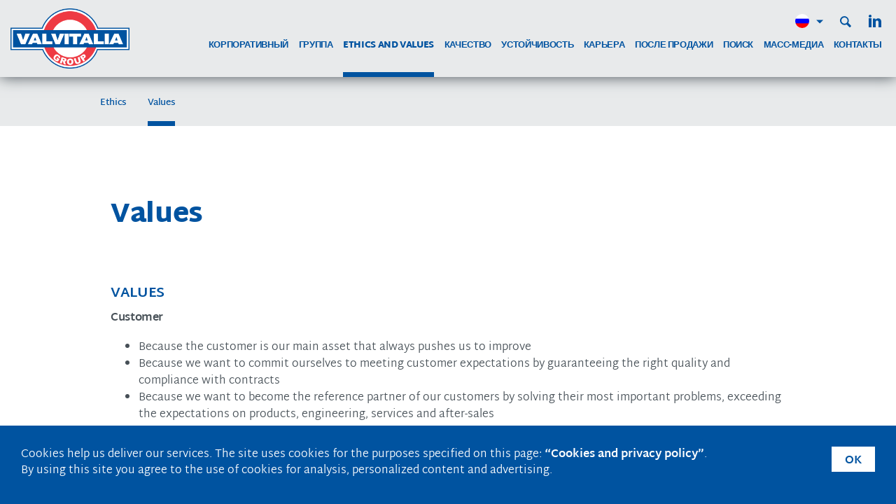

--- FILE ---
content_type: text/html; charset=utf-8
request_url: https://www.valvitalia.com/ru/etica-e-valori/valori.html
body_size: 5850
content:
<!doctype html>

<html lang="ru">
<head>
    <meta charset="utf-8">
    <title itemprop="name">Values - Valvitalia</title><link rel="canonical" href="/ru/etica-e-valori/valori.html" itemprop="url">
		<meta name="viewport" content="width=device-width,initial-scale=1.0,maximum-scale=1.0,user-scalable=0">
<link rel="shortcut icon" href="/favicon.ico" type="image/x-icon">
<link rel="icon" href="/favicon.ico" type="image/x-icon">

    <link rel="stylesheet" href="/includes/css/font-martel-sans.css"><link rel="stylesheet" href="/includes/css/style.202102091036.css" type="text/css" media="all">
<link rel="stylesheet" href="/includes/css/fancybox-2.1.5/jquery.fancybox.min.201611111056.css" type="text/css" media="all">

    
<!-- JS -->
<script src="/includes/js/jquery-1.12.4/jquery.min.js"></script>
<script>var idLang = 'ru-RU';</script>
<script src="/includes/js/ru-RU/StringResources.js"></script>

    
</head>
<body id="sez274" class="in">
    <header id="header" class="container-fluid" role="banner">
        <nav role="navigation" class="navbar">
            <div class="row">
                
		<div class="col-md-4 col-lg-2">
	          <a class="navbar-brand" href="/ru/index.html" title="Homepage"><img src="/includes/img/logo.png" alt="Valvitalia"></a>
		</div>

                <div class="col-md-8 col-lg-10">
                    <button class="navbar-toggler collapsed hidden-lg-up" type="button" data-toggle="collapse" data-target="#collapsingMenu" aria-controls="collapsingMenu" aria-expanded="false" aria-label="Menu di navigazione">
                        <span class="icon-bar top-bar"></span><span class="icon-bar middle-bar"></span><span class="icon-bar bottom-bar"></span>
                    </button>
                    <div id="collapsingMenu" class="collapsing-menu collapse navbar-toggleable-md">
                        <div class="container-fluid p-r-0">
                            <!--LINGUE--><ul class="nav navbar-tools float-lg-right"><li class="nav-item text-xs-left"><a class="float-xs-left" href="javascript:;;"><div class="flag-selector arr-down"><span class="rounded-circle" style="background-image:url('/includes/img/flags/ru-RU.svg');"></span></div></a><a class="float-xs-left ico icoSearch" href="/ru/search/index.html"></a><a class="float-xs-left ico icoLinkedin" href="https://www.linkedin.com/company/valvitalia-s-p-a" target="_blank"></a><div class="clearfix"></div><div class="flag-repo"><a href="javascript:;;" style="background-image:url('/includes/img/flags/ru-RU.svg');" title=""></a><a href="/it/etica-e-valori/valori.html" style="background-image:url('/includes/img/flags/it-IT.svg');" title="Italiano"></a><a href="/en/etica-e-valori/valori.html" style="background-image:url('/includes/img/flags/en-US.svg');" title="English"></a><a href="/fr/etica-e-valori/valori.html" style="background-image:url('/includes/img/flags/fr-FR.svg');" title="Français"></a><div class="clearfix"></div><img src="/includes/img/caret-top.svg" alt="caret-top"></div></li></ul><div class="clearfix"></div><!--/LINGUE--><ul class="nav navbar-nav nav-main float-lg-right"><li class="nav-item"><a href="/ru/corporate/chi-siamo.html" title="корпоративный" class="nav-link">корпоративный</a><span class="btn btn-link mob-open"></span><div class="row"><div class="submenu"><div class="navbar"><div class="row"><span class="btn btn-link mob-back"></span><div class="col-lg-8 offset-lg-4"><ul class="nav"><li class="col-lg-4 col-eq-height"><a href="/ru/corporate/chi-siamo.html" title="O нас" class="nav-link">O нас</a></li><li class="col-lg-4 col-eq-height"><a href="/ru/corporate/la-nostra-storia.html" title="Наша история" class="nav-link">Наша история</a></li><li class="col-lg-4 col-eq-height"><a href="/ru/corporate/one-stop-shop.html" title="ОДИН ИСТОЧНИК: услуга, которая делает нас уникальными" class="nav-link">ОДИН ИСТОЧНИК: услуга, которая делает нас уникальными</a></li></ul></div></div></div></div></div></li><li class="nav-item"><a href="/ru/gruppo/valvitalia-nel-mondo/valvitalia-nel-mondo.html" title="группа" class="nav-link">группа</a><span class="btn btn-link mob-open"></span><div class="row"><div class="submenu"><div class="navbar"><div class="row"><span class="btn btn-link mob-back"></span><div class="col-lg-8 offset-lg-4"><ul class="nav"><li class="col-lg-4 col-eq-height"><a href="/ru/gruppo/valvitalia-nel-mondo/valvitalia-nel-mondo.html" title="Valvitalia в мире" class="nav-link">Valvitalia в мире</a></li><li class="col-lg-4 col-eq-height"><a href="/ru/gruppo/il-mondo-valvitalia.html" title="Мир Valvitalia" class="nav-link">Мир Valvitalia</a></li><li class="col-lg-4 col-eq-height"><a href="/ru/gruppo/brand/i-nostri-brands.html" title="Наши бренды" class="nav-link">Наши бренды</a></li></ul></div></div></div></div></div></li><li class="nav-item active"><a href="/ru/etica-e-valori/etica.html" title="Ethics and Values" class="nav-link">Ethics and Values</a><span class="btn btn-link mob-open"></span><div class="row"><div class="submenu"><div class="navbar"><div class="row"><span class="btn btn-link mob-back"></span><div class="col-lg-8 offset-lg-4"><ul class="nav"><li class="col-lg-4 col-eq-height"><a href="/ru/etica-e-valori/etica.html" title="Ethics" class="nav-link">Ethics</a></li><li class="col-lg-4 col-eq-height"><a href="/ru/etica-e-valori/valori.html" title="Values" class="nav-link active">Values</a></li><li class="col-lg-4 col-eq-height" style="border-left:medium none"></li></ul></div></div></div></div></div></li><li class="nav-item"><a href="/ru/qualita/il-nostro-impegno.html" title="качество" class="nav-link">качество</a><span class="btn btn-link mob-open"></span><div class="row"><div class="submenu"><div class="navbar"><div class="row"><span class="btn btn-link mob-back"></span><div class="col-lg-8 offset-lg-4"><ul class="nav"><li class="col-lg-4 col-eq-height"><a href="/ru/qualita/il-nostro-impegno.html" title="Наши <br class=&quot;notomenu&quot;>усилия" class="nav-link">Наши <br class="notomenu">усилия</a><a href="/ru/qualita/capacita-distintive.html" title="Отличительные <br class=&quot;notomenu&quot;>характеристики" class="nav-link">Отличительные <br class="notomenu">характеристики</a><a href="/ru/qualita/gestione-qualita.html" title="Управление <br class=&quot;notomenu&quot;>качеством" class="nav-link">Управление <br class="notomenu">качеством</a></li><li class="col-lg-4 col-eq-height"><a href="/ru/qualita/qualita-e-innovazione.html" title="Качество и <br class=&quot;notomenu&quot;>инновации" class="nav-link">Качество и <br class="notomenu">инновации</a><a href="/ru/qualita/customer-satisfaction.html" title="Удовлетворение <br class=&quot;notomenu&quot;>клиента" class="nav-link">Удовлетворение <br class="notomenu">клиента</a><a href="/ru/qualita/qualita-fornitori.html" title="Надежные <br class=&quot;notomenu&quot;>поставщики" class="nav-link">Надежные <br class="notomenu">поставщики</a></li><li class="col-lg-4 col-eq-height"><a href="/ru/qualita/valutazioni-e-monitoraggio.html" title="Оценка и <br class=&quot;notomenu&quot;>мониторинг" class="nav-link">Оценка и <br class="notomenu">мониторинг</a><a href="/ru/qualita/certificati.html" title="Сертификаты" class="nav-link">Сертификаты</a></li></ul></div></div></div></div></div></li><li class="nav-item"><a href="/ru/sostenibilita/sostenibilita.html" title="устойчивость" class="nav-link">устойчивость</a><span class="btn btn-link mob-open"></span><div class="row"><div class="submenu"><div class="navbar"><div class="row"><span class="btn btn-link mob-back"></span><div class="col-lg-8 offset-lg-4"><ul class="nav"><li class="col-lg-4 col-eq-height"><a href="/ru/sostenibilita/sostenibilita.html" title="Устойчивое развитие" class="nav-link">Устойчивое развитие</a><a href="/ru/sostenibilita/salute-e-sicurezza.html" title="Здоровье и безопасность" class="nav-link">Здоровье и безопасность</a></li><li class="col-lg-4 col-eq-height"><a href="/ru/sostenibilita/ambiente.html" title="Окружающая среда" class="nav-link">Окружающая среда</a></li><li class="col-lg-4 col-eq-height"><a href="/ru/sostenibilita/certificati.html" title="Сертификаты" class="nav-link">Сертификаты</a></li></ul></div></div></div></div></div></li><li class="nav-item"><a href="/ru/lavora-con-noi/lavora-con-noi.html" title="карьера" class="nav-link">карьера</a><span class="btn btn-link mob-open"></span><div class="row"><div class="submenu"><div class="navbar"><div class="row"><span class="btn btn-link mob-back"></span><div class="col-lg-8 offset-lg-4"><ul class="nav"><li class="col-lg-4 col-eq-height"><a href="/ru/lavora-con-noi/lavora-con-noi.html" title="Карьера в компании" class="nav-link">Карьера в компании</a></li><li class="col-lg-4 col-eq-height"><a href="/ru/lavora-con-noi/testimonianze.html" title="Рекомендации" class="nav-link">Рекомендации</a></li><li class="col-lg-4 col-eq-height"><a href="/ru/lavora-con-noi/posizioni-aperte.html" title="Вакансии" class="nav-link">Вакансии</a></li></ul></div></div></div></div></div></li><li class="nav-item"><a href="/ru/post-vendita/assistenza.html" title="после продажи" class="nav-link">после продажи</a><span class="btn btn-link mob-open"></span><div class="row"><div class="submenu"><div class="navbar"><div class="row"><span class="btn btn-link mob-back"></span><div class="col-lg-8 offset-lg-4"><ul class="nav"><li class="col-lg-4 col-eq-height"><a href="/ru/post-vendita/assistenza.html" title="Сервисное обслуживание" class="nav-link">Сервисное обслуживание</a></li><li class="col-lg-4 col-eq-height"><a href="/ru/post-vendita/pezzi-di-ricambio.html" title="Запасные части" class="nav-link">Запасные части</a></li><li class="col-lg-4 col-eq-height"><a href="/ru/contatti/assistenza.html?m=a" title="Контакты" class="nav-link">Контакты</a></li></ul></div></div></div></div></div></li><li class="nav-item"><a href="/ru/ricerca-e-sviluppo/ricerca-e-sviluppo.html" title="поиск" class="nav-link">поиск</a></li><li class="nav-item"><a href="/ru/news-e-media/news/index.html" title="МАСС-МЕДИА" class="nav-link">МАСС-МЕДИА</a><span class="btn btn-link mob-open"></span><div class="row"><div class="submenu"><div class="navbar"><div class="row"><span class="btn btn-link mob-back"></span><div class="col-lg-8 offset-lg-4"><ul class="nav"><li class="col-lg-4 col-eq-height"><a href="/ru/news-e-media/news/index.html" title="Пресса" class="nav-link">Пресса</a><a href="/ru/news-e-media/press/index.html" title="Пресса" class="nav-link">Пресса</a></li><li class="col-lg-4 col-eq-height"><a href="/ru/news-e-media/eventi/index.html" title="События" class="nav-link">События</a></li><li class="col-lg-4 col-eq-height"><a href="/ru/news-e-media/media/video/index.html" title="Видео" class="nav-link">Видео</a></li></ul></div></div></div></div></div></li><li class="nav-item"><a href="/ru/contatti/contatta-uffici.html?chidFather=152" title="контакты" class="nav-link">контакты</a></li></ul>
                        </div>
                    </div>
                </div>
            </div>
        </nav>
    </header>
    <main id="content" role="main" tabindex="-1">
        
        <div class="container-fluid breadcrumbs-container" style="height:0;"><div class="container-fluid"><div class="container"><div class="row"><div class="col-md-12"><nav role="navigation" class="clearfix"><ol class="breadcrumb" itemscope="itemscope" itemtype="http://schema.org/BreadcrumbList"><li class="breadcrumb-item" itemprop="itemListElement" itemscope="itemscope" itemtype="http://schema.org/ListItem"><a itemscope="itemscope" itemtype="http://schema.org/Thing" itemprop="item" href="breadcrumb.home.link [ru-RU]" title="дома"><span itemprop="name">дома</span></a><meta itemprop="position" content="1"></li><li class="breadcrumb-item" itemprop="itemListElement" itemscope="itemscope" itemtype="http://schema.org/ListItem"><a itemscope="itemscope" itemtype="http://schema.org/Thing" itemprop="item" href="/ru/index.html" title="Pусский"><span itemprop="name">Pусский</span></a><meta itemprop="position" content="2"></li><li class="breadcrumb-item" itemprop="itemListElement" itemscope="itemscope" itemtype="http://schema.org/ListItem"><a itemscope="itemscope" itemtype="http://schema.org/Thing" itemprop="item" href="/ru/etica-e-valori/etica.html" title="Ethics and Values"><span itemprop="name">Ethics and Values</span></a><meta itemprop="position" content="3"></li><li class="breadcrumb-item active" itemprop="itemListElement" itemscope="itemscope" itemtype="http://schema.org/ListItem"><span itemprop="name">Values</span><meta itemprop="position" content="4"></li></ol></nav></div></div></div></div></div><div class="section-submenu-container nav-primary"><div class="container"><div class="row"><div class="col-md-12"><div class="collapsing-menu hidden-md-down"><ul class="nav navbar-nav nav-primary"><li class="nav-item nav-11  " data-id="11"><a href="/ru/etica-e-valori/etica.html" title="Ethics" class="nav-link">Ethics</a></li><li class="nav-item nav-12 active " data-id="12"><a href="/ru/etica-e-valori/valori.html" title="Values" class="nav-link">Values</a></li></ul></div></div></div></div></div>
        
        <div class="container main-container">
            <div class="row">
                <div class="col-md-12">
                    
<!-- TOOLBAR -->
<div class="addthis_toolbox sharing-bar" align="right">
&#160;</div>
<!-- /TOOLBAR -->

                    <article>
                        <div class="col-md-12"><h1>Values</h1><div class="incipit"><p></p></div></div><div class="clearfix"></div><div class="main-content"><div class="col-md-12"><h3>VALUES</h3>

<p><strong>Customer</strong></p>

<ul>
	<li>Because the customer is our main asset that always pushes us to improve</li>
	<li>Because we want to commit ourselves to meeting customer expectations by guaranteeing the right quality and compliance with contracts</li>
	<li>Because we want to become the reference partner of our customers by solving their most important problems, exceeding the expectations on products, engineering, services and after-sales</li>
</ul>

<p><strong>Excellence</strong></p>

<ul>
	<li>Because we want to aim for exceptional results</li>
	<li>Because we always want to aim for the best, without ever being satisfied, in everything we do</li>
	<li>Because we must produce maximum value with minimum resources by acting on processes, tools, products, customers and suppliers</li>
	<li>Because it is essential to think about and introduce innovative solutions and approaches to products and processes</li>
	<li>To stimulate the need to be curious and always want to learn</li>
	<li>Because not setting limits allows continuous improvement</li>
</ul>

<p><strong>Initiative</strong></p>

<ul>
	<li>Because it is essential to always look for new solutions and take action to make them happen</li>
	<li>Because we want to face even the most difficult problems, solving them, considering the related risks</li>
	<li>Take decisions based on facts, sharing what is needed</li>
	<li>We must learn to list and consider the risks of a decision by evaluating their medium-long term impacts</li>
	<li>Because we believe in innovation as a means to continue and last over time</li>
</ul>

<p><strong>Respect</strong></p>

<p>Because all our actions and behaviors must ensure:</p>

<ul>
	<li>Respect for our commitments</li>
	<li>Respect and value of others, of ideas and of all diversities</li>
	<li>Respect for things, environment, nature and our communities</li>
	<li>But also to be honest with yourself and with others</li>
	<li>Because it is the founding value for lasting relationships and more effective collaboration</li>
</ul>

<p><strong>Team</strong></p>

<ul>
	<li>Because we want to promote teamwork, cooperation with colleagues and listening to others&#39; ideas</li>
	<li>Because we believe and want to value everyone&#39;s contribution also with the aim of reaching a higher shared goal</li>
	<li>To evolve groups to achieve widespread trust</li>
	<li>Because teamwork amplifies individual skills</li>
</ul>

<h3>BEHAVIOURS</h3>

<ul>
	<li><strong>Positive attitude:</strong> to create a favorable work environment that stimulates creativity and innovation to face even the most difficult challenges. Have a constructive approach in every project that stimulates collaboration to find successful solutions.</li>
	<li><strong>Improvement:</strong> constantly questioning, every day, the way things are done, processes, tools, results, your own way of acting and thinking. Trust that we can always do better.</li>
	<li><strong>Inclusive leadership:</strong> the combination of a variety of transversal skills with particular orientation to teamwork and growth of resources. This is the main skill that managers must have and that they must carry throughout the company starting from their teams.</li>
	<li><strong>Critical thinking:</strong> involves the use of logic and reason to identify a problem and find a series of solutions to solve it. Critical thinking is a requirement for our company and a series of constructive attitudes must be adopted in order to understand our strengths so that they can be used to the fullest for a continuous improvement</li>
	<li><strong>Sense of responsibility:</strong> identify and complete all the necessary actions to be able to manage and keep the promises that we have made, possibly exceed them.</li>
</ul>
</div></div>
                        <div class="nav-contents row"><a href="/ru/etica-e-valori/etica.html" title="indietro"><div class="d-t col-xs-12 float-sm-left prev"><div class="d-t-row"><div class="d-t-cell"></div><div class="d-t-cell">Ethics</div></div></div></a></div>
                    </article>
                </div>
            </div>
        </div>
    </main>
    
    <footer id="footer">
        <!-- FOOTER -->
<div class="col-sm-6 col-lg-5 float-sm-right">
	<div class="nav-links float-xs-left float-sm-right">
		<a class="nav-item bold" href="/ru/privacy-cookie.html">privacy</a>
	</div>
	<!--div class="nav-links float-xs-right text-xs-right text-lg-left">
		<a class="nav-item black" href="javascript:;;">reserved area</a><br  class="hidden-sm-up"/><a class="nav-item bold" href="javascript:;;">registrati</a>
	</div>-->
	<div class="clearfix"></div>
</div>
<div class="d-t nav-copy col-sm-6 col-lg-7 float-sm-left">
	<div class="d-t-row">
		<div class="d-t-cell"><img src="/includes/img/logo.png" alt="Valvitalia"></div>
		<div class="d-t-cell">P.IVA 05962420963 <span class="nowrap">Copyright &copy; 2014-<script>document.write(new Date().getFullYear())</script></span><span class="nowrap"> Valvitalia SpA</span> - <span class="nowrap">All right reserved</span></div>
	</div>
</div>
<div class="clearfix"></div>
<!-- /FOOTER -->
    </footer>
    
<!-- JS -->

<script src="/includes/js/tether-1.3.7/tether.min.js"></script>
<script src="/includes/js/bootstrap-4.0.0-alpha.5/bootstrap.min.js"></script>
<!--script src="/includes/js/valvitalia.min.js"></script-->
<script src="/includes/js/valvitalia.js"></script>

<!-- COOKIE -->
<script src="/includes/js/privacy-cookies.min.js"></script>

<!-- JS -->
<script src="/includes/js/fancybox-2.1.5/jquery.fancybox.min.js"></script>
<script>if ($('.fancybox').length > 0){$('.fancybox').fancybox();}</script>

    
    
</body>
</html>

--- FILE ---
content_type: text/css
request_url: https://www.valvitalia.com/includes/css/font-martel-sans.css
body_size: 362
content:
@font-face{font-family:'Martel Sans';src:local("Martel Sans Regular"),local("MartelSans-Regular"),url("/includes/fonts/subset-MartelSans-Regular.woff2") format("woff2"),url("/includes/fonts/subset-MartelSans-Regular.ttf") format("truetype");font-weight:normal;font-style:normal}@font-face{font-family:"Martel Sans";font-display:swap;src:local("Martel Sans Light"),local("MartelSans-Light"),url("/includes/fonts/subset-MartelSans-Light.woff2") format("woff2"),url("/includes/fonts/subset-MartelSans-Light.ttf") format("truetype");font-weight:300;font-style:normal}@font-face{font-family:"Martel Sans";font-display:swap;src:local("Martel Sans SemiBold"),local("MartelSans-SemiBold"),url("/includes/fonts/subset-MartelSans-SemiBold.woff2") format("woff2"),url("/includes/fonts/subset-MartelSans-SemiBold.ttf") format("truetype");font-weight:600;font-style:normal}@font-face{font-family:"Martel Sans";font-display:swap;src:local("Martel Sans Bold"),local("MartelSans-Bold"),url("/includes/fonts/subset-MartelSans-Bold.woff2") format("woff2"),url("/includes/fonts/subset-MartelSans-Bold.ttf") format("truetype");font-weight:bold;font-style:normal}@font-face{font-family:"Martel Sans";font-display:swap;src:local("Martel Sans Black"),local("MartelSans-Black"),url("/includes/fonts/subset-MartelSans-Black.woff2") format("woff2"),url("/includes/fonts/subset-MartelSans-Black.ttf") format("truetype");font-weight:900;font-style:normal}@font-face{font-family:"Martel Sans";font-display:swap;src:local("Martel Sans ExtraLight"),local("MartelSans-ExtraLight"),url("/includes/fonts/subset-MartelSans-ExtraLight.woff2") format("woff2"),url("/includes/fonts/subset-MartelSans-ExtraLight.ttf") format("truetype");font-weight:200;font-style:normal}

/*# sourceMappingURL=font-martel-sans.css.map */

--- FILE ---
content_type: text/css
request_url: https://www.valvitalia.com/includes/css/style.202102091036.css
body_size: 34498
content:
.color-blue{color:#0053a0}.bkg-color-blue{border-color:#0053a0}.color-gray-lightest{color:#d2d2d4}.bkg-color-gray-lightest{border-color:#d2d2d4}.color-mediumslateblue{color:#a4a0f1}.bkg-color-mediumslateblue{border-color:#a4a0f1}.color-orange{color:#ffa054}.bkg-color-orange{border-color:#ffa054}.color-red{color:#e42a35}.bkg-color-red{border-color:#e42a35}.color-salmon{color:#f7bfce}.bkg-color-salmon{border-color:#f7bfce}.color-yellow{color:#fac310}.bkg-color-yellow{border-color:#fac310}/*!
 * Bootstrap v4.0.0-alpha.5 (https://getbootstrap.com)
 * Copyright 2011-2016 The Bootstrap Authors
 * Copyright 2011-2016 Twitter, Inc.
 * Licensed under MIT (https://github.com/twbs/bootstrap/blob/master/LICENSE)
 *//*! normalize.css v4.2.0 | MIT License | github.com/necolas/normalize.css */html{font-family:sans-serif;line-height:1.15;-ms-text-size-adjust:100%;-webkit-text-size-adjust:100%}body{margin:0}article,aside,details,figcaption,figure,footer,header,main,menu,nav,section,summary{display:block}audio,canvas,progress,video{display:inline-block}audio:not([controls]){display:none;height:0}progress{vertical-align:baseline}template,[hidden]{display:none}a{background-color:transparent;-webkit-text-decoration-skip:objects}a:active,a:hover{outline-width:0}abbr[title]{border-bottom:none;text-decoration:underline;text-decoration:underline dotted}b,strong{font-weight:inherit}b,strong{font-weight:bolder}dfn{font-style:italic}h1{font-size:2em;margin:0.67em 0}mark{background-color:#ff0;color:#000}small{font-size:80%}sub,sup{font-size:75%;line-height:0;position:relative;vertical-align:baseline}sub{bottom:-0.25em}sup{top:-0.5em}img{border-style:none}svg:not(:root){overflow:hidden}code,kbd,pre,samp{font-family:monospace, monospace;font-size:1em}figure{margin:1em 40px}hr{box-sizing:content-box;height:0;overflow:visible}button,input,optgroup,select,textarea{font:inherit;margin:0}optgroup{font-weight:bold}button,input{overflow:visible}button,select{text-transform:none}button,html [type="button"],[type="reset"],[type="submit"]{-webkit-appearance:button}button::-moz-focus-inner,[type="button"]::-moz-focus-inner,[type="reset"]::-moz-focus-inner,[type="submit"]::-moz-focus-inner{border-style:none;padding:0}button:-moz-focusring,[type="button"]:-moz-focusring,[type="reset"]:-moz-focusring,[type="submit"]:-moz-focusring{outline:1px dotted ButtonText}fieldset{border:1px solid #c0c0c0;margin:0 2px;padding:0.35em 0.625em 0.75em}legend{box-sizing:border-box;color:inherit;display:table;max-width:100%;padding:0;white-space:normal}textarea{overflow:auto}[type="checkbox"],[type="radio"]{box-sizing:border-box;padding:0}[type="number"]::-webkit-inner-spin-button,[type="number"]::-webkit-outer-spin-button{height:auto}[type="search"]{-webkit-appearance:textfield;outline-offset:-2px}[type="search"]::-webkit-search-cancel-button,[type="search"]::-webkit-search-decoration{-webkit-appearance:none}::-webkit-input-placeholder{color:inherit;opacity:0.54}::-webkit-file-upload-button{-webkit-appearance:button;font:inherit}@media print{*,*::before,*::after,*::first-letter,p::first-line,div::first-line,blockquote::first-line,li::first-line{text-shadow:none !important;box-shadow:none !important}a,a:visited{text-decoration:underline}abbr[title]::after{content:" (" attr(title) ")"}pre{white-space:pre-wrap !important}pre,blockquote{border:1px solid #999;page-break-inside:avoid}thead{display:table-header-group}tr,img{page-break-inside:avoid}p,h2,h3{orphans:3;widows:3}h2,h3{page-break-after:avoid}.navbar{display:none}.btn>.caret,.dropup>.btn>.caret{border-top-color:#000 !important}.tag{border:1px solid #000}.table{border-collapse:collapse !important}.table td,.table th{background-color:#fff !important}.table-bordered th,.table-bordered td{border:1px solid #ddd !important}}html{box-sizing:border-box}*,*::before,*::after{box-sizing:inherit}@-ms-viewport{width:device-width}html{font-size:18px;-ms-overflow-style:scrollbar;-webkit-tap-highlight-color:transparent}body{font-family:"Martel Sans",sans-serif;font-size:1rem;line-height:1.5;color:#373a3c;background-color:#fff}[tabindex="-1"]:focus{outline:none !important}h1,h2,h3,h4,h5,h6{margin-top:0;margin-bottom:.5rem}p{margin-top:0;margin-bottom:1rem}abbr[title],abbr[data-original-title]{cursor:help;border-bottom:1px dotted #818a91}address{margin-bottom:1rem;font-style:normal;line-height:inherit}ol,ul,dl{margin-top:0;margin-bottom:1rem}ol ol,ul ul,ol ul,ul ol{margin-bottom:0}dt{font-weight:bold}dd{margin-bottom:.5rem;margin-left:0}blockquote{margin:0 0 1rem}a{color:#0053a0;text-decoration:none}a:focus,a:hover{color:#002b54;text-decoration:underline}a:focus{outline:5px auto -webkit-focus-ring-color;outline-offset:-2px}a:not([href]):not([tabindex]){color:inherit;text-decoration:none}a:not([href]):not([tabindex]):focus,a:not([href]):not([tabindex]):hover{color:inherit;text-decoration:none}a:not([href]):not([tabindex]):focus{outline:none}pre{margin-top:0;margin-bottom:1rem;overflow:auto}figure{margin:0 0 1rem}img{vertical-align:middle}[role="button"]{cursor:pointer}a,area,button,[role="button"],input,label,select,summary,textarea{touch-action:manipulation}table{border-collapse:collapse;background-color:transparent}caption{padding-top:.75rem;padding-bottom:.75rem;color:#818a91;text-align:left;caption-side:bottom}th{text-align:left}label{display:inline-block;margin-bottom:.5rem}button:focus{outline:1px dotted;outline:5px auto -webkit-focus-ring-color}input,button,select,textarea{line-height:inherit}input[type="radio"]:disabled,input[type="checkbox"]:disabled{cursor:not-allowed}input[type="date"],input[type="time"],input[type="datetime-local"],input[type="month"]{-webkit-appearance:listbox}textarea{resize:vertical}fieldset{min-width:0;padding:0;margin:0;border:0}legend{display:block;width:100%;padding:0;margin-bottom:.5rem;font-size:1.5rem;line-height:inherit}input[type="search"]{-webkit-appearance:none}output{display:inline-block}[hidden]{display:none !important}h1,h2,h3,h4,h5,h6,.h1,.h2,.h3,.h4,.h5,.h6{margin-bottom:.5rem;font-family:inherit;font-weight:500;line-height:1.1;color:inherit}h1,.h1{font-size:2rem}h2,.h2{font-size:2rem}h3,.h3{font-size:1.75rem}h4,.h4{font-size:1.5rem}h5,.h5{font-size:1.25rem}h6,.h6{font-size:1rem}.lead{font-size:1.25rem;font-weight:300}.display-1{font-size:6rem;font-weight:300}.display-2{font-size:5.5rem;font-weight:300}.display-3{font-size:4.5rem;font-weight:300}.display-4{font-size:3.5rem;font-weight:300}hr{margin-top:1rem;margin-bottom:1rem;border:0;border-top:1px solid #e5e5e5}small,.small{font-size:80%;font-weight:normal}mark,.mark{padding:.2em;background-color:#fcf8e3}.list-unstyled{padding-left:0;list-style:none}.list-inline{padding-left:0;list-style:none}.list-inline-item{display:inline-block}.list-inline-item:not(:last-child){margin-right:5px}.initialism{font-size:90%;text-transform:uppercase}.blockquote{padding:.5rem 1rem;margin-bottom:1rem;font-size:1.25rem;border-left:.25rem solid #eceeef}.blockquote-footer{display:block;font-size:80%;color:#818a91}.blockquote-footer::before{content:"\2014 \00A0"}.blockquote-reverse{padding-right:1rem;padding-left:0;text-align:right;border-right:.25rem solid #eceeef;border-left:0}.blockquote-reverse .blockquote-footer::before{content:""}.blockquote-reverse .blockquote-footer::after{content:"\00A0 \2014"}dl.row>dd+dt,dl.block-wrap>dd+dt{clear:left}.img-fluid,.carousel-inner>.carousel-item>img,.carousel-inner>.carousel-item>a>img{max-width:100%;height:auto}.img-thumbnail{padding:.25rem;background-color:#fff;border:1px solid #ddd;border-radius:.25rem;transition:all .2s ease-in-out;max-width:100%;height:auto}.figure{display:inline-block}.figure-img{margin-bottom:.5rem;line-height:1}.figure-caption{font-size:90%;color:#818a91}code,kbd,pre,samp{font-family:Menlo,Monaco,Consolas,"Liberation Mono","Courier New",monospace}code{padding:.2rem .4rem;font-size:90%;color:#bd4147;background-color:#f7f7f9;border-radius:.25rem}kbd{padding:.2rem .4rem;font-size:90%;color:#fff;background-color:#333;border-radius:.2rem}kbd kbd{padding:0;font-size:100%;font-weight:bold}pre{display:block;margin-top:0;margin-bottom:1rem;font-size:90%;color:#373a3c}pre code{padding:0;font-size:inherit;color:inherit;background-color:transparent;border-radius:0}.pre-scrollable{max-height:340px;overflow-y:scroll}.container{margin-left:auto;margin-right:auto;padding-left:15px;padding-right:15px}.container::after{content:"";display:table;clear:both}@media (min-width: 576px){.container{width:540px;max-width:100%}}@media (min-width: 1024px){.container{width:720px;max-width:100%}}@media (min-width: 1025px){.container{width:1024px;max-width:100%}}@media (min-width: 1480px){.container{width:1440px;max-width:100%}}.container-fluid{margin-left:auto;margin-right:auto;padding-left:15px;padding-right:15px}.container-fluid::after{content:"";display:table;clear:both}.row,.block-wrap{margin-right:-15px;margin-left:-15px}.row::after,.block-wrap::after{content:"";display:table;clear:both}@media (min-width: 576px){.row,.block-wrap{margin-right:-15px;margin-left:-15px}}@media (min-width: 1024px){.row,.block-wrap{margin-right:-15px;margin-left:-15px}}@media (min-width: 1025px){.row,.block-wrap{margin-right:-15px;margin-left:-15px}}@media (min-width: 1480px){.row,.block-wrap{margin-right:-15px;margin-left:-15px}}.col-xs,.col-xs-1,.col-xs-2,.col-xs-3,.col-xs-4,.col-xs-5,.col-xs-6,.col-xs-7,.col-xs-8,.col-xs-9,.col-xs-10,.col-xs-11,.col-xs-12,.col-sm,.col-sm-1,.col-sm-2,.col-sm-3,.col-sm-4,.col-sm-5,.col-sm-6,.col-sm-7,.col-sm-8,.col-sm-9,.col-sm-10,.col-sm-11,.col-sm-12,.col-md,.col-md-1,.col-md-2,.col-md-3,.col-md-4,.col-md-5,.col-md-6,.col-md-7,.col-md-8,.col-md-9,.col-md-10,.col-md-11,.col-md-12,.col-lg,.col-lg-1,.col-lg-2,.col-lg-3,.col-lg-4,.col-lg-5,.col-lg-6,.col-lg-7,.col-lg-8,.col-lg-9,.col-lg-10,.col-lg-11,.col-lg-12,.col-xl,.col-xl-1,.col-xl-2,.col-xl-3,.col-xl-4,.col-xl-5,.col-xl-6,.col-xl-7,.col-xl-8,.col-xl-9,.col-xl-10,.col-xl-11,.col-xl-12{position:relative;min-height:1px;padding-right:15px;padding-left:15px}@media (min-width: 576px){.col-xs,.col-xs-1,.col-xs-2,.col-xs-3,.col-xs-4,.col-xs-5,.col-xs-6,.col-xs-7,.col-xs-8,.col-xs-9,.col-xs-10,.col-xs-11,.col-xs-12,.col-sm,.col-sm-1,.col-sm-2,.col-sm-3,.col-sm-4,.col-sm-5,.col-sm-6,.col-sm-7,.col-sm-8,.col-sm-9,.col-sm-10,.col-sm-11,.col-sm-12,.col-md,.col-md-1,.col-md-2,.col-md-3,.col-md-4,.col-md-5,.col-md-6,.col-md-7,.col-md-8,.col-md-9,.col-md-10,.col-md-11,.col-md-12,.col-lg,.col-lg-1,.col-lg-2,.col-lg-3,.col-lg-4,.col-lg-5,.col-lg-6,.col-lg-7,.col-lg-8,.col-lg-9,.col-lg-10,.col-lg-11,.col-lg-12,.col-xl,.col-xl-1,.col-xl-2,.col-xl-3,.col-xl-4,.col-xl-5,.col-xl-6,.col-xl-7,.col-xl-8,.col-xl-9,.col-xl-10,.col-xl-11,.col-xl-12{padding-right:15px;padding-left:15px}}@media (min-width: 1024px){.col-xs,.col-xs-1,.col-xs-2,.col-xs-3,.col-xs-4,.col-xs-5,.col-xs-6,.col-xs-7,.col-xs-8,.col-xs-9,.col-xs-10,.col-xs-11,.col-xs-12,.col-sm,.col-sm-1,.col-sm-2,.col-sm-3,.col-sm-4,.col-sm-5,.col-sm-6,.col-sm-7,.col-sm-8,.col-sm-9,.col-sm-10,.col-sm-11,.col-sm-12,.col-md,.col-md-1,.col-md-2,.col-md-3,.col-md-4,.col-md-5,.col-md-6,.col-md-7,.col-md-8,.col-md-9,.col-md-10,.col-md-11,.col-md-12,.col-lg,.col-lg-1,.col-lg-2,.col-lg-3,.col-lg-4,.col-lg-5,.col-lg-6,.col-lg-7,.col-lg-8,.col-lg-9,.col-lg-10,.col-lg-11,.col-lg-12,.col-xl,.col-xl-1,.col-xl-2,.col-xl-3,.col-xl-4,.col-xl-5,.col-xl-6,.col-xl-7,.col-xl-8,.col-xl-9,.col-xl-10,.col-xl-11,.col-xl-12{padding-right:15px;padding-left:15px}}@media (min-width: 1025px){.col-xs,.col-xs-1,.col-xs-2,.col-xs-3,.col-xs-4,.col-xs-5,.col-xs-6,.col-xs-7,.col-xs-8,.col-xs-9,.col-xs-10,.col-xs-11,.col-xs-12,.col-sm,.col-sm-1,.col-sm-2,.col-sm-3,.col-sm-4,.col-sm-5,.col-sm-6,.col-sm-7,.col-sm-8,.col-sm-9,.col-sm-10,.col-sm-11,.col-sm-12,.col-md,.col-md-1,.col-md-2,.col-md-3,.col-md-4,.col-md-5,.col-md-6,.col-md-7,.col-md-8,.col-md-9,.col-md-10,.col-md-11,.col-md-12,.col-lg,.col-lg-1,.col-lg-2,.col-lg-3,.col-lg-4,.col-lg-5,.col-lg-6,.col-lg-7,.col-lg-8,.col-lg-9,.col-lg-10,.col-lg-11,.col-lg-12,.col-xl,.col-xl-1,.col-xl-2,.col-xl-3,.col-xl-4,.col-xl-5,.col-xl-6,.col-xl-7,.col-xl-8,.col-xl-9,.col-xl-10,.col-xl-11,.col-xl-12{padding-right:15px;padding-left:15px}}@media (min-width: 1480px){.col-xs,.col-xs-1,.col-xs-2,.col-xs-3,.col-xs-4,.col-xs-5,.col-xs-6,.col-xs-7,.col-xs-8,.col-xs-9,.col-xs-10,.col-xs-11,.col-xs-12,.col-sm,.col-sm-1,.col-sm-2,.col-sm-3,.col-sm-4,.col-sm-5,.col-sm-6,.col-sm-7,.col-sm-8,.col-sm-9,.col-sm-10,.col-sm-11,.col-sm-12,.col-md,.col-md-1,.col-md-2,.col-md-3,.col-md-4,.col-md-5,.col-md-6,.col-md-7,.col-md-8,.col-md-9,.col-md-10,.col-md-11,.col-md-12,.col-lg,.col-lg-1,.col-lg-2,.col-lg-3,.col-lg-4,.col-lg-5,.col-lg-6,.col-lg-7,.col-lg-8,.col-lg-9,.col-lg-10,.col-lg-11,.col-lg-12,.col-xl,.col-xl-1,.col-xl-2,.col-xl-3,.col-xl-4,.col-xl-5,.col-xl-6,.col-xl-7,.col-xl-8,.col-xl-9,.col-xl-10,.col-xl-11,.col-xl-12{padding-right:15px;padding-left:15px}}.col-xs-1{float:left;width:8.33333%}.col-xs-2{float:left;width:16.66667%}.col-xs-3{float:left;width:25%}.col-xs-4{float:left;width:33.33333%}.col-xs-5{float:left;width:41.66667%}.col-xs-6{float:left;width:50%}.col-xs-7{float:left;width:58.33333%}.col-xs-8{float:left;width:66.66667%}.col-xs-9{float:left;width:75%}.col-xs-10{float:left;width:83.33333%}.col-xs-11{float:left;width:91.66667%}.col-xs-12{float:left;width:100%}.pull-xs-0{right:auto}.pull-xs-1{right:8.33333%}.pull-xs-2{right:16.66667%}.pull-xs-3{right:25%}.pull-xs-4{right:33.33333%}.pull-xs-5{right:41.66667%}.pull-xs-6{right:50%}.pull-xs-7{right:58.33333%}.pull-xs-8{right:66.66667%}.pull-xs-9{right:75%}.pull-xs-10{right:83.33333%}.pull-xs-11{right:91.66667%}.pull-xs-12{right:100%}.push-xs-0{left:auto}.push-xs-1{left:8.33333%}.push-xs-2{left:16.66667%}.push-xs-3{left:25%}.push-xs-4{left:33.33333%}.push-xs-5{left:41.66667%}.push-xs-6{left:50%}.push-xs-7{left:58.33333%}.push-xs-8{left:66.66667%}.push-xs-9{left:75%}.push-xs-10{left:83.33333%}.push-xs-11{left:91.66667%}.push-xs-12{left:100%}.offset-xs-1{margin-left:8.33333%}.offset-xs-2{margin-left:16.66667%}.offset-xs-3{margin-left:25%}.offset-xs-4{margin-left:33.33333%}.offset-xs-5{margin-left:41.66667%}.offset-xs-6{margin-left:50%}.offset-xs-7{margin-left:58.33333%}.offset-xs-8{margin-left:66.66667%}.offset-xs-9{margin-left:75%}.offset-xs-10{margin-left:83.33333%}.offset-xs-11{margin-left:91.66667%}@media (min-width: 576px){.col-sm-1{float:left;width:8.33333%}.col-sm-2{float:left;width:16.66667%}.col-sm-3{float:left;width:25%}.col-sm-4{float:left;width:33.33333%}.col-sm-5{float:left;width:41.66667%}.col-sm-6{float:left;width:50%}.col-sm-7{float:left;width:58.33333%}.col-sm-8{float:left;width:66.66667%}.col-sm-9{float:left;width:75%}.col-sm-10{float:left;width:83.33333%}.col-sm-11{float:left;width:91.66667%}.col-sm-12{float:left;width:100%}.pull-sm-0{right:auto}.pull-sm-1{right:8.33333%}.pull-sm-2{right:16.66667%}.pull-sm-3{right:25%}.pull-sm-4{right:33.33333%}.pull-sm-5{right:41.66667%}.pull-sm-6{right:50%}.pull-sm-7{right:58.33333%}.pull-sm-8{right:66.66667%}.pull-sm-9{right:75%}.pull-sm-10{right:83.33333%}.pull-sm-11{right:91.66667%}.pull-sm-12{right:100%}.push-sm-0{left:auto}.push-sm-1{left:8.33333%}.push-sm-2{left:16.66667%}.push-sm-3{left:25%}.push-sm-4{left:33.33333%}.push-sm-5{left:41.66667%}.push-sm-6{left:50%}.push-sm-7{left:58.33333%}.push-sm-8{left:66.66667%}.push-sm-9{left:75%}.push-sm-10{left:83.33333%}.push-sm-11{left:91.66667%}.push-sm-12{left:100%}.offset-sm-0{margin-left:0%}.offset-sm-1{margin-left:8.33333%}.offset-sm-2{margin-left:16.66667%}.offset-sm-3{margin-left:25%}.offset-sm-4{margin-left:33.33333%}.offset-sm-5{margin-left:41.66667%}.offset-sm-6{margin-left:50%}.offset-sm-7{margin-left:58.33333%}.offset-sm-8{margin-left:66.66667%}.offset-sm-9{margin-left:75%}.offset-sm-10{margin-left:83.33333%}.offset-sm-11{margin-left:91.66667%}}@media (min-width: 1024px){.col-md-1{float:left;width:8.33333%}.col-md-2{float:left;width:16.66667%}.col-md-3{float:left;width:25%}.col-md-4{float:left;width:33.33333%}.col-md-5{float:left;width:41.66667%}.col-md-6{float:left;width:50%}.col-md-7{float:left;width:58.33333%}.col-md-8{float:left;width:66.66667%}.col-md-9{float:left;width:75%}.col-md-10{float:left;width:83.33333%}.col-md-11{float:left;width:91.66667%}.col-md-12{float:left;width:100%}.pull-md-0{right:auto}.pull-md-1{right:8.33333%}.pull-md-2{right:16.66667%}.pull-md-3{right:25%}.pull-md-4{right:33.33333%}.pull-md-5{right:41.66667%}.pull-md-6{right:50%}.pull-md-7{right:58.33333%}.pull-md-8{right:66.66667%}.pull-md-9{right:75%}.pull-md-10{right:83.33333%}.pull-md-11{right:91.66667%}.pull-md-12{right:100%}.push-md-0{left:auto}.push-md-1{left:8.33333%}.push-md-2{left:16.66667%}.push-md-3{left:25%}.push-md-4{left:33.33333%}.push-md-5{left:41.66667%}.push-md-6{left:50%}.push-md-7{left:58.33333%}.push-md-8{left:66.66667%}.push-md-9{left:75%}.push-md-10{left:83.33333%}.push-md-11{left:91.66667%}.push-md-12{left:100%}.offset-md-0{margin-left:0%}.offset-md-1{margin-left:8.33333%}.offset-md-2{margin-left:16.66667%}.offset-md-3{margin-left:25%}.offset-md-4{margin-left:33.33333%}.offset-md-5{margin-left:41.66667%}.offset-md-6{margin-left:50%}.offset-md-7{margin-left:58.33333%}.offset-md-8{margin-left:66.66667%}.offset-md-9{margin-left:75%}.offset-md-10{margin-left:83.33333%}.offset-md-11{margin-left:91.66667%}}@media (min-width: 1025px){.col-lg-1{float:left;width:8.33333%}.col-lg-2{float:left;width:16.66667%}.col-lg-3{float:left;width:25%}.col-lg-4{float:left;width:33.33333%}.col-lg-5{float:left;width:41.66667%}.col-lg-6{float:left;width:50%}.col-lg-7{float:left;width:58.33333%}.col-lg-8{float:left;width:66.66667%}.col-lg-9{float:left;width:75%}.col-lg-10{float:left;width:83.33333%}.col-lg-11{float:left;width:91.66667%}.col-lg-12{float:left;width:100%}.pull-lg-0{right:auto}.pull-lg-1{right:8.33333%}.pull-lg-2{right:16.66667%}.pull-lg-3{right:25%}.pull-lg-4{right:33.33333%}.pull-lg-5{right:41.66667%}.pull-lg-6{right:50%}.pull-lg-7{right:58.33333%}.pull-lg-8{right:66.66667%}.pull-lg-9{right:75%}.pull-lg-10{right:83.33333%}.pull-lg-11{right:91.66667%}.pull-lg-12{right:100%}.push-lg-0{left:auto}.push-lg-1{left:8.33333%}.push-lg-2{left:16.66667%}.push-lg-3{left:25%}.push-lg-4{left:33.33333%}.push-lg-5{left:41.66667%}.push-lg-6{left:50%}.push-lg-7{left:58.33333%}.push-lg-8{left:66.66667%}.push-lg-9{left:75%}.push-lg-10{left:83.33333%}.push-lg-11{left:91.66667%}.push-lg-12{left:100%}.offset-lg-0{margin-left:0%}.offset-lg-1{margin-left:8.33333%}.offset-lg-2{margin-left:16.66667%}.offset-lg-3{margin-left:25%}.offset-lg-4{margin-left:33.33333%}.offset-lg-5{margin-left:41.66667%}.offset-lg-6{margin-left:50%}.offset-lg-7{margin-left:58.33333%}.offset-lg-8{margin-left:66.66667%}.offset-lg-9{margin-left:75%}.offset-lg-10{margin-left:83.33333%}.offset-lg-11{margin-left:91.66667%}}@media (min-width: 1480px){.col-xl-1{float:left;width:8.33333%}.col-xl-2{float:left;width:16.66667%}.col-xl-3{float:left;width:25%}.col-xl-4{float:left;width:33.33333%}.col-xl-5{float:left;width:41.66667%}.col-xl-6{float:left;width:50%}.col-xl-7{float:left;width:58.33333%}.col-xl-8{float:left;width:66.66667%}.col-xl-9{float:left;width:75%}.col-xl-10{float:left;width:83.33333%}.col-xl-11{float:left;width:91.66667%}.col-xl-12{float:left;width:100%}.pull-xl-0{right:auto}.pull-xl-1{right:8.33333%}.pull-xl-2{right:16.66667%}.pull-xl-3{right:25%}.pull-xl-4{right:33.33333%}.pull-xl-5{right:41.66667%}.pull-xl-6{right:50%}.pull-xl-7{right:58.33333%}.pull-xl-8{right:66.66667%}.pull-xl-9{right:75%}.pull-xl-10{right:83.33333%}.pull-xl-11{right:91.66667%}.pull-xl-12{right:100%}.push-xl-0{left:auto}.push-xl-1{left:8.33333%}.push-xl-2{left:16.66667%}.push-xl-3{left:25%}.push-xl-4{left:33.33333%}.push-xl-5{left:41.66667%}.push-xl-6{left:50%}.push-xl-7{left:58.33333%}.push-xl-8{left:66.66667%}.push-xl-9{left:75%}.push-xl-10{left:83.33333%}.push-xl-11{left:91.66667%}.push-xl-12{left:100%}.offset-xl-0{margin-left:0%}.offset-xl-1{margin-left:8.33333%}.offset-xl-2{margin-left:16.66667%}.offset-xl-3{margin-left:25%}.offset-xl-4{margin-left:33.33333%}.offset-xl-5{margin-left:41.66667%}.offset-xl-6{margin-left:50%}.offset-xl-7{margin-left:58.33333%}.offset-xl-8{margin-left:66.66667%}.offset-xl-9{margin-left:75%}.offset-xl-10{margin-left:83.33333%}.offset-xl-11{margin-left:91.66667%}}.table{width:100%;max-width:100%;margin-bottom:1rem}.table th,.table td{padding:.75rem;vertical-align:top;border-top:1px solid #eceeef}.table thead th{vertical-align:bottom;border-bottom:2px solid #eceeef}.table tbody+tbody{border-top:2px solid #eceeef}.table .table{background-color:#fff}.table-sm th,.table-sm td{padding:.3rem}.table-bordered{border:1px solid #eceeef}.table-bordered th,.table-bordered td{border:1px solid #eceeef}.table-bordered thead th,.table-bordered thead td{border-bottom-width:2px}.table-striped tbody tr:nth-of-type(odd){background-color:rgba(0,0,0,0.05)}.table-hover tbody tr:hover{background-color:rgba(0,0,0,0.075)}.table-active,.table-active>th,.table-active>td{background-color:rgba(0,0,0,0.075)}.table-hover .table-active:hover{background-color:rgba(0,0,0,0.075)}.table-hover .table-active:hover>td,.table-hover .table-active:hover>th{background-color:rgba(0,0,0,0.075)}.table-success,.table-success>th,.table-success>td{background-color:#dff0d8}.table-hover .table-success:hover{background-color:#d0e9c6}.table-hover .table-success:hover>td,.table-hover .table-success:hover>th{background-color:#d0e9c6}.table-info,.table-info>th,.table-info>td{background-color:#d9edf7}.table-hover .table-info:hover{background-color:#c4e3f3}.table-hover .table-info:hover>td,.table-hover .table-info:hover>th{background-color:#c4e3f3}.table-warning,.table-warning>th,.table-warning>td{background-color:#fcf8e3}.table-hover .table-warning:hover{background-color:#faf2cc}.table-hover .table-warning:hover>td,.table-hover .table-warning:hover>th{background-color:#faf2cc}.table-danger,.table-danger>th,.table-danger>td{background-color:#f2dede}.table-hover .table-danger:hover{background-color:#ebcccc}.table-hover .table-danger:hover>td,.table-hover .table-danger:hover>th{background-color:#ebcccc}.thead-inverse th{color:#fff;background-color:#373a3c}.thead-default th{color:#55595c;background-color:#eceeef}.table-inverse{color:#eceeef;background-color:#373a3c}.table-inverse th,.table-inverse td,.table-inverse thead th{border-color:#55595c}.table-inverse.table-bordered{border:0}.table-responsive{display:block;width:100%;min-height:0%;overflow-x:auto}.table-reflow thead{float:left}.table-reflow tbody{display:block;white-space:nowrap}.table-reflow th,.table-reflow td{border-top:1px solid #eceeef;border-left:1px solid #eceeef}.table-reflow th:last-child,.table-reflow td:last-child{border-right:1px solid #eceeef}.table-reflow thead:last-child tr:last-child th,.table-reflow thead:last-child tr:last-child td,.table-reflow tbody:last-child tr:last-child th,.table-reflow tbody:last-child tr:last-child td,.table-reflow tfoot:last-child tr:last-child th,.table-reflow tfoot:last-child tr:last-child td{border-bottom:1px solid #eceeef}.table-reflow tr{float:left}.table-reflow tr th,.table-reflow tr td{display:block !important;border:1px solid #eceeef}.form-control{display:block;width:100%;padding:.5rem .75rem;font-size:1rem;line-height:1.25;color:#55595c;background-color:#fff;background-image:none;background-clip:padding-box;border:1px solid rgba(0,0,0,0.15);border-radius:0}.form-control::-ms-expand{background-color:transparent;border:0}.form-control:focus{color:#55595c;background-color:#fff;border-color:#66afe9;outline:none}.form-control::placeholder{color:#999;opacity:1}.form-control:disabled,.form-control[readonly]{background-color:#eceeef;opacity:1}.form-control:disabled{cursor:not-allowed}select.form-control:not([size]):not([multiple]){height:calc(2.5rem - 2px)}select.form-control:focus::-ms-value{color:#55595c;background-color:#fff}.form-control-file,.form-control-range{display:block}.col-form-label{padding-top:.5rem;padding-bottom:.5rem;margin-bottom:0}.col-form-label-lg{padding-top:.75rem;padding-bottom:.75rem;font-size:1.25rem}.col-form-label-sm{padding-top:.25rem;padding-bottom:.25rem;font-size:.875rem}.col-form-legend{padding-top:.5rem;padding-bottom:.5rem;margin-bottom:0;font-size:1rem}.form-control-static{padding-top:.5rem;padding-bottom:.5rem;line-height:1.25;border:solid transparent;border-width:1px 0}.form-control-static.form-control-sm,.input-group-sm>.form-control-static.form-control,.input-group-sm>.form-control-static.input-group-addon,.input-group-sm>.input-group-btn>.form-control-static.btn,.form-control-static.form-control-lg,.input-group-lg>.form-control-static.form-control,.input-group-lg>.form-control-static.input-group-addon,.input-group-lg>.input-group-btn>.form-control-static.btn{padding-right:0;padding-left:0}.form-control-sm,.input-group-sm>.form-control,.input-group-sm>.input-group-addon,.input-group-sm>.input-group-btn>.btn{padding:.25rem .5rem;font-size:.875rem;border-radius:0}select.form-control-sm:not([size]):not([multiple]),.input-group-sm>select.form-control:not([size]):not([multiple]),.input-group-sm>select.input-group-addon:not([size]):not([multiple]),.input-group-sm>.input-group-btn>select.btn:not([size]):not([multiple]){height:1.8125rem}.form-control-lg,.input-group-lg>.form-control,.input-group-lg>.input-group-addon,.input-group-lg>.input-group-btn>.btn{padding:.75rem 1.5rem;font-size:1.25rem;border-radius:0}select.form-control-lg:not([size]):not([multiple]),.input-group-lg>select.form-control:not([size]):not([multiple]),.input-group-lg>select.input-group-addon:not([size]):not([multiple]),.input-group-lg>.input-group-btn>select.btn:not([size]):not([multiple]){height:3.16667rem}.form-group{margin-bottom:1rem}.form-text{display:block;margin-top:.25rem}.form-check{position:relative;display:block;margin-bottom:.75rem}.form-check+.form-check{margin-top:-.25rem}.form-check.disabled .form-check-label{color:#818a91;cursor:not-allowed}.form-check-label{padding-left:1.25rem;margin-bottom:0;cursor:pointer}.form-check-input{position:absolute;margin-top:.25rem;margin-left:-1.25rem}.form-check-input:only-child{position:static}.form-check-inline{position:relative;display:inline-block;padding-left:1.25rem;margin-bottom:0;vertical-align:middle;cursor:pointer}.form-check-inline+.form-check-inline{margin-left:.75rem}.form-check-inline.disabled{color:#818a91;cursor:not-allowed}.form-control-feedback{margin-top:.25rem}.form-control-success,.form-control-warning,.form-control-danger{padding-right:2.25rem;background-repeat:no-repeat;background-position:center right .625rem;background-size:1.25rem 1.25rem}.has-success .form-control-feedback,.has-success .form-control-label,.has-success .form-check-label,.has-success .form-check-inline,.has-success .custom-control{color:#5cb85c}.has-success .form-control{border-color:#5cb85c}.has-success .form-control:focus{box-shadow:inset 0 1px 1px rgba(0,0,0,0.075),0 0 6px #a3d7a3}.has-success .input-group-addon{color:#5cb85c;border-color:#5cb85c;background-color:#eaf6ea}.has-success .form-control-success{background-image:url("data:image/svg+xml;charset=utf8,%3Csvg xmlns='http://www.w3.org/2000/svg' viewBox='0 0 8 8'%3E%3Cpath fill='#5cb85c' d='M2.3 6.73L.6 4.53c-.4-1.04.46-1.4 1.1-.8l1.1 1.4 3.4-3.8c.6-.63 1.6-.27 1.2.7l-4 4.6c-.43.5-.8.4-1.1.1z'/%3E%3C/svg%3E")}.has-warning .form-control-feedback,.has-warning .form-control-label,.has-warning .form-check-label,.has-warning .form-check-inline,.has-warning .custom-control{color:#ffa054}.has-warning .form-control{border-color:#ffa054}.has-warning .form-control:focus{box-shadow:inset 0 1px 1px rgba(0,0,0,0.075),0 0 6px #ffd9ba}.has-warning .input-group-addon{color:#ffa054;border-color:#ffa054;background-color:#fff}.has-warning .form-control-warning{background-image:url("data:image/svg+xml;charset=utf8,%3Csvg xmlns='http://www.w3.org/2000/svg' viewBox='0 0 8 8'%3E%3Cpath fill='#ffa054' d='M4.4 5.324h-.8v-2.46h.8zm0 1.42h-.8V5.89h.8zM3.76.63L.04 7.075c-.115.2.016.425.26.426h7.397c.242 0 .372-.226.258-.426C6.726 4.924 5.47 2.79 4.253.63c-.113-.174-.39-.174-.494 0z'/%3E%3C/svg%3E")}.has-danger .form-control-feedback,.has-danger .form-control-label,.has-danger .form-check-label,.has-danger .form-check-inline,.has-danger .custom-control{color:#e42a35}.has-danger .form-control{border-color:#e42a35}.has-danger .form-control:focus{box-shadow:inset 0 1px 1px rgba(0,0,0,0.075),0 0 6px #ef858b}.has-danger .input-group-addon{color:#e42a35;border-color:#e42a35;background-color:#fbdfe1}.has-danger .form-control-danger{background-image:url("data:image/svg+xml;charset=utf8,%3Csvg xmlns='http://www.w3.org/2000/svg' fill='#e42a35' viewBox='-2 -2 7 7'%3E%3Cpath stroke='%23d9534f' d='M0 0l3 3m0-3L0 3'/%3E%3Ccircle r='.5'/%3E%3Ccircle cx='3' r='.5'/%3E%3Ccircle cy='3' r='.5'/%3E%3Ccircle cx='3' cy='3' r='.5'/%3E%3C/svg%3E")}@media (min-width: 576px){.form-inline .form-group{display:inline-block;margin-bottom:0;vertical-align:middle}.form-inline .form-control{display:inline-block;width:auto;vertical-align:middle}.form-inline .form-control-static{display:inline-block}.form-inline .input-group{display:inline-table;width:auto;vertical-align:middle}.form-inline .input-group .input-group-addon,.form-inline .input-group .input-group-btn,.form-inline .input-group .form-control{width:auto}.form-inline .input-group>.form-control{width:100%}.form-inline .form-control-label{margin-bottom:0;vertical-align:middle}.form-inline .form-check{display:inline-block;margin-top:0;margin-bottom:0;vertical-align:middle}.form-inline .form-check-label{padding-left:0}.form-inline .form-check-input{position:relative;margin-left:0}.form-inline .has-feedback .form-control-feedback{top:0}}.btn{display:inline-block;font-weight:normal;line-height:1.25;text-align:center;white-space:nowrap;vertical-align:middle;cursor:pointer;user-select:none;border:1px solid transparent;padding:.5rem 1rem;font-size:1rem;border-radius:0}.btn:focus,.btn.focus,.btn:active:focus,.btn:active.focus,.btn.active:focus,.btn.active.focus{outline:5px auto -webkit-focus-ring-color;outline-offset:-2px}.btn:focus,.btn:hover{text-decoration:none}.btn.focus{text-decoration:none}.btn:active,.btn.active{background-image:none;outline:0}.btn.disabled,.btn:disabled{cursor:not-allowed;opacity:.65}a.btn.disabled,fieldset[disabled] a.btn{pointer-events:none}.btn-primary{color:#fff;background-color:#0053a0;border-color:#0053a0}.btn-primary:hover{color:#fff;background-color:#00396d;border-color:#003363}.btn-primary:focus,.btn-primary.focus{color:#fff;background-color:#00396d;border-color:#003363}.btn-primary:active,.btn-primary.active,.open>.btn-primary.dropdown-toggle{color:#fff;background-color:#00396d;border-color:#003363;background-image:none}.btn-primary:active:hover,.btn-primary:active:focus,.btn-primary:active.focus,.btn-primary.active:hover,.btn-primary.active:focus,.btn-primary.active.focus,.open>.btn-primary.dropdown-toggle:hover,.open>.btn-primary.dropdown-toggle:focus,.open>.btn-primary.dropdown-toggle.focus{color:#fff;background-color:#002649;border-color:#001121}.btn-primary.disabled:focus,.btn-primary.disabled.focus,.btn-primary:disabled:focus,.btn-primary:disabled.focus{background-color:#0053a0;border-color:#0053a0}.btn-primary.disabled:hover,.btn-primary:disabled:hover{background-color:#0053a0;border-color:#0053a0}.btn-secondary{color:#373a3c;background-color:#fff;border-color:#ccc}.btn-secondary:hover{color:#373a3c;background-color:#e6e6e6;border-color:#adadad}.btn-secondary:focus,.btn-secondary.focus{color:#373a3c;background-color:#e6e6e6;border-color:#adadad}.btn-secondary:active,.btn-secondary.active,.open>.btn-secondary.dropdown-toggle{color:#373a3c;background-color:#e6e6e6;border-color:#adadad;background-image:none}.btn-secondary:active:hover,.btn-secondary:active:focus,.btn-secondary:active.focus,.btn-secondary.active:hover,.btn-secondary.active:focus,.btn-secondary.active.focus,.open>.btn-secondary.dropdown-toggle:hover,.open>.btn-secondary.dropdown-toggle:focus,.open>.btn-secondary.dropdown-toggle.focus{color:#373a3c;background-color:#d4d4d4;border-color:#8c8c8c}.btn-secondary.disabled:focus,.btn-secondary.disabled.focus,.btn-secondary:disabled:focus,.btn-secondary:disabled.focus{background-color:#fff;border-color:#ccc}.btn-secondary.disabled:hover,.btn-secondary:disabled:hover{background-color:#fff;border-color:#ccc}.btn-info{color:#fff;background-color:#5bc0de;border-color:#5bc0de}.btn-info:hover{color:#fff;background-color:#31b0d5;border-color:#2aabd2}.btn-info:focus,.btn-info.focus{color:#fff;background-color:#31b0d5;border-color:#2aabd2}.btn-info:active,.btn-info.active,.open>.btn-info.dropdown-toggle{color:#fff;background-color:#31b0d5;border-color:#2aabd2;background-image:none}.btn-info:active:hover,.btn-info:active:focus,.btn-info:active.focus,.btn-info.active:hover,.btn-info.active:focus,.btn-info.active.focus,.open>.btn-info.dropdown-toggle:hover,.open>.btn-info.dropdown-toggle:focus,.open>.btn-info.dropdown-toggle.focus{color:#fff;background-color:#269abc;border-color:#1f7e9a}.btn-info.disabled:focus,.btn-info.disabled.focus,.btn-info:disabled:focus,.btn-info:disabled.focus{background-color:#5bc0de;border-color:#5bc0de}.btn-info.disabled:hover,.btn-info:disabled:hover{background-color:#5bc0de;border-color:#5bc0de}.btn-success{color:#fff;background-color:#5cb85c;border-color:#5cb85c}.btn-success:hover{color:#fff;background-color:#449d44;border-color:#419641}.btn-success:focus,.btn-success.focus{color:#fff;background-color:#449d44;border-color:#419641}.btn-success:active,.btn-success.active,.open>.btn-success.dropdown-toggle{color:#fff;background-color:#449d44;border-color:#419641;background-image:none}.btn-success:active:hover,.btn-success:active:focus,.btn-success:active.focus,.btn-success.active:hover,.btn-success.active:focus,.btn-success.active.focus,.open>.btn-success.dropdown-toggle:hover,.open>.btn-success.dropdown-toggle:focus,.open>.btn-success.dropdown-toggle.focus{color:#fff;background-color:#398439;border-color:#2d672d}.btn-success.disabled:focus,.btn-success.disabled.focus,.btn-success:disabled:focus,.btn-success:disabled.focus{background-color:#5cb85c;border-color:#5cb85c}.btn-success.disabled:hover,.btn-success:disabled:hover{background-color:#5cb85c;border-color:#5cb85c}.btn-warning{color:#fff;background-color:#ffa054;border-color:#ffa054}.btn-warning:hover{color:#fff;background-color:#ff8421;border-color:#ff7e17}.btn-warning:focus,.btn-warning.focus{color:#fff;background-color:#ff8421;border-color:#ff7e17}.btn-warning:active,.btn-warning.active,.open>.btn-warning.dropdown-toggle{color:#fff;background-color:#ff8421;border-color:#ff7e17;background-image:none}.btn-warning:active:hover,.btn-warning:active:focus,.btn-warning:active.focus,.btn-warning.active:hover,.btn-warning.active:focus,.btn-warning.active.focus,.open>.btn-warning.dropdown-toggle:hover,.open>.btn-warning.dropdown-toggle:focus,.open>.btn-warning.dropdown-toggle.focus{color:#fff;background-color:#fc7000;border-color:#d45e00}.btn-warning.disabled:focus,.btn-warning.disabled.focus,.btn-warning:disabled:focus,.btn-warning:disabled.focus{background-color:#ffa054;border-color:#ffa054}.btn-warning.disabled:hover,.btn-warning:disabled:hover{background-color:#ffa054;border-color:#ffa054}.btn-danger{color:#fff;background-color:#e42a35;border-color:#e42a35}.btn-danger:hover{color:#fff;background-color:#c21923;border-color:#b91721}.btn-danger:focus,.btn-danger.focus{color:#fff;background-color:#c21923;border-color:#b91721}.btn-danger:active,.btn-danger.active,.open>.btn-danger.dropdown-toggle{color:#fff;background-color:#c21923;border-color:#b91721;background-image:none}.btn-danger:active:hover,.btn-danger:active:focus,.btn-danger:active.focus,.btn-danger.active:hover,.btn-danger.active:focus,.btn-danger.active.focus,.open>.btn-danger.dropdown-toggle:hover,.open>.btn-danger.dropdown-toggle:focus,.open>.btn-danger.dropdown-toggle.focus{color:#fff;background-color:#a3151d;border-color:#7e1017}.btn-danger.disabled:focus,.btn-danger.disabled.focus,.btn-danger:disabled:focus,.btn-danger:disabled.focus{background-color:#e42a35;border-color:#e42a35}.btn-danger.disabled:hover,.btn-danger:disabled:hover{background-color:#e42a35;border-color:#e42a35}.btn-outline-primary{color:#0053a0;background-image:none;background-color:transparent;border-color:#0053a0}.btn-outline-primary:hover{color:#fff;background-color:#0053a0;border-color:#0053a0}.btn-outline-primary:focus,.btn-outline-primary.focus{color:#fff;background-color:#0053a0;border-color:#0053a0}.btn-outline-primary:active,.btn-outline-primary.active,.open>.btn-outline-primary.dropdown-toggle{color:#fff;background-color:#0053a0;border-color:#0053a0}.btn-outline-primary:active:hover,.btn-outline-primary:active:focus,.btn-outline-primary:active.focus,.btn-outline-primary.active:hover,.btn-outline-primary.active:focus,.btn-outline-primary.active.focus,.open>.btn-outline-primary.dropdown-toggle:hover,.open>.btn-outline-primary.dropdown-toggle:focus,.open>.btn-outline-primary.dropdown-toggle.focus{color:#fff;background-color:#002649;border-color:#001121}.btn-outline-primary.disabled:focus,.btn-outline-primary.disabled.focus,.btn-outline-primary:disabled:focus,.btn-outline-primary:disabled.focus{border-color:#0788ff}.btn-outline-primary.disabled:hover,.btn-outline-primary:disabled:hover{border-color:#0788ff}.btn-outline-secondary{color:#ccc;background-image:none;background-color:transparent;border-color:#ccc}.btn-outline-secondary:hover{color:#fff;background-color:#ccc;border-color:#ccc}.btn-outline-secondary:focus,.btn-outline-secondary.focus{color:#fff;background-color:#ccc;border-color:#ccc}.btn-outline-secondary:active,.btn-outline-secondary.active,.open>.btn-outline-secondary.dropdown-toggle{color:#fff;background-color:#ccc;border-color:#ccc}.btn-outline-secondary:active:hover,.btn-outline-secondary:active:focus,.btn-outline-secondary:active.focus,.btn-outline-secondary.active:hover,.btn-outline-secondary.active:focus,.btn-outline-secondary.active.focus,.open>.btn-outline-secondary.dropdown-toggle:hover,.open>.btn-outline-secondary.dropdown-toggle:focus,.open>.btn-outline-secondary.dropdown-toggle.focus{color:#fff;background-color:#a1a1a1;border-color:#8c8c8c}.btn-outline-secondary.disabled:focus,.btn-outline-secondary.disabled.focus,.btn-outline-secondary:disabled:focus,.btn-outline-secondary:disabled.focus{border-color:#fff}.btn-outline-secondary.disabled:hover,.btn-outline-secondary:disabled:hover{border-color:#fff}.btn-outline-info{color:#5bc0de;background-image:none;background-color:transparent;border-color:#5bc0de}.btn-outline-info:hover{color:#fff;background-color:#5bc0de;border-color:#5bc0de}.btn-outline-info:focus,.btn-outline-info.focus{color:#fff;background-color:#5bc0de;border-color:#5bc0de}.btn-outline-info:active,.btn-outline-info.active,.open>.btn-outline-info.dropdown-toggle{color:#fff;background-color:#5bc0de;border-color:#5bc0de}.btn-outline-info:active:hover,.btn-outline-info:active:focus,.btn-outline-info:active.focus,.btn-outline-info.active:hover,.btn-outline-info.active:focus,.btn-outline-info.active.focus,.open>.btn-outline-info.dropdown-toggle:hover,.open>.btn-outline-info.dropdown-toggle:focus,.open>.btn-outline-info.dropdown-toggle.focus{color:#fff;background-color:#269abc;border-color:#1f7e9a}.btn-outline-info.disabled:focus,.btn-outline-info.disabled.focus,.btn-outline-info:disabled:focus,.btn-outline-info:disabled.focus{border-color:#b0e1ef}.btn-outline-info.disabled:hover,.btn-outline-info:disabled:hover{border-color:#b0e1ef}.btn-outline-success{color:#5cb85c;background-image:none;background-color:transparent;border-color:#5cb85c}.btn-outline-success:hover{color:#fff;background-color:#5cb85c;border-color:#5cb85c}.btn-outline-success:focus,.btn-outline-success.focus{color:#fff;background-color:#5cb85c;border-color:#5cb85c}.btn-outline-success:active,.btn-outline-success.active,.open>.btn-outline-success.dropdown-toggle{color:#fff;background-color:#5cb85c;border-color:#5cb85c}.btn-outline-success:active:hover,.btn-outline-success:active:focus,.btn-outline-success:active.focus,.btn-outline-success.active:hover,.btn-outline-success.active:focus,.btn-outline-success.active.focus,.open>.btn-outline-success.dropdown-toggle:hover,.open>.btn-outline-success.dropdown-toggle:focus,.open>.btn-outline-success.dropdown-toggle.focus{color:#fff;background-color:#398439;border-color:#2d672d}.btn-outline-success.disabled:focus,.btn-outline-success.disabled.focus,.btn-outline-success:disabled:focus,.btn-outline-success:disabled.focus{border-color:#a3d7a3}.btn-outline-success.disabled:hover,.btn-outline-success:disabled:hover{border-color:#a3d7a3}.btn-outline-warning{color:#ffa054;background-image:none;background-color:transparent;border-color:#ffa054}.btn-outline-warning:hover{color:#fff;background-color:#ffa054;border-color:#ffa054}.btn-outline-warning:focus,.btn-outline-warning.focus{color:#fff;background-color:#ffa054;border-color:#ffa054}.btn-outline-warning:active,.btn-outline-warning.active,.open>.btn-outline-warning.dropdown-toggle{color:#fff;background-color:#ffa054;border-color:#ffa054}.btn-outline-warning:active:hover,.btn-outline-warning:active:focus,.btn-outline-warning:active.focus,.btn-outline-warning.active:hover,.btn-outline-warning.active:focus,.btn-outline-warning.active.focus,.open>.btn-outline-warning.dropdown-toggle:hover,.open>.btn-outline-warning.dropdown-toggle:focus,.open>.btn-outline-warning.dropdown-toggle.focus{color:#fff;background-color:#fc7000;border-color:#d45e00}.btn-outline-warning.disabled:focus,.btn-outline-warning.disabled.focus,.btn-outline-warning:disabled:focus,.btn-outline-warning:disabled.focus{border-color:#ffd9ba}.btn-outline-warning.disabled:hover,.btn-outline-warning:disabled:hover{border-color:#ffd9ba}.btn-outline-danger{color:#e42a35;background-image:none;background-color:transparent;border-color:#e42a35}.btn-outline-danger:hover{color:#fff;background-color:#e42a35;border-color:#e42a35}.btn-outline-danger:focus,.btn-outline-danger.focus{color:#fff;background-color:#e42a35;border-color:#e42a35}.btn-outline-danger:active,.btn-outline-danger.active,.open>.btn-outline-danger.dropdown-toggle{color:#fff;background-color:#e42a35;border-color:#e42a35}.btn-outline-danger:active:hover,.btn-outline-danger:active:focus,.btn-outline-danger:active.focus,.btn-outline-danger.active:hover,.btn-outline-danger.active:focus,.btn-outline-danger.active.focus,.open>.btn-outline-danger.dropdown-toggle:hover,.open>.btn-outline-danger.dropdown-toggle:focus,.open>.btn-outline-danger.dropdown-toggle.focus{color:#fff;background-color:#a3151d;border-color:#7e1017}.btn-outline-danger.disabled:focus,.btn-outline-danger.disabled.focus,.btn-outline-danger:disabled:focus,.btn-outline-danger:disabled.focus{border-color:#ef858b}.btn-outline-danger.disabled:hover,.btn-outline-danger:disabled:hover{border-color:#ef858b}.btn-link{font-weight:normal;color:#0053a0;border-radius:0}.btn-link,.btn-link:active,.btn-link.active,.btn-link:disabled{background-color:transparent}.btn-link,.btn-link:focus,.btn-link:active{border-color:transparent}.btn-link:hover{border-color:transparent}.btn-link:focus,.btn-link:hover{color:#002b54;text-decoration:underline;background-color:transparent}.btn-link:disabled:focus,.btn-link:disabled:hover{color:#818a91;text-decoration:none}.btn-lg,.btn-group-lg>.btn{padding:.75rem 1.5rem;font-size:1.25rem;border-radius:0}.btn-sm,.btn-group-sm>.btn{padding:.25rem .5rem;font-size:.875rem;border-radius:0}.btn-block{display:block;width:100%}.btn-block+.btn-block{margin-top:.5rem}input[type="submit"].btn-block,input[type="reset"].btn-block,input[type="button"].btn-block{width:100%}.fade{opacity:0;transition:opacity .15s linear}.fade.in{opacity:1}.collapse{display:none}.collapse.in{display:block}tr.collapse.in{display:table-row}tbody.collapse.in{display:table-row-group}.collapsing{position:relative;height:0;overflow:hidden;transition-timing-function:ease;transition-duration:.35s;transition-property:height}.dropup,.dropdown{position:relative}.dropdown-toggle::after{display:inline-block;width:0;height:0;margin-left:.3em;vertical-align:middle;content:"";border-top:.3em solid;border-right:.3em solid transparent;border-left:.3em solid transparent}.dropdown-toggle:focus{outline:0}.dropup .dropdown-toggle::after{border-top:0;border-bottom:.3em solid}.dropdown-menu{position:absolute;top:100%;left:0;z-index:1000;display:none;float:left;min-width:10rem;padding:.5rem 0;margin:.125rem 0 0;font-size:1rem;color:#373a3c;text-align:left;list-style:none;background-color:#fff;background-clip:padding-box;border:1px solid rgba(0,0,0,0.15);border-radius:.25rem}.dropdown-divider{height:1px;margin:.5rem 0;overflow:hidden;background-color:#e5e5e5}.dropdown-item{display:block;width:100%;padding:3px 1.5rem;clear:both;font-weight:normal;color:#373a3c;text-align:inherit;white-space:nowrap;background:none;border:0}.dropdown-item:focus,.dropdown-item:hover{color:#2b2d2f;text-decoration:none;background-color:#f5f5f5}.dropdown-item.active,.dropdown-item.active:focus,.dropdown-item.active:hover{color:#fff;text-decoration:none;background-color:#0053a0;outline:0}.dropdown-item.disabled,.dropdown-item.disabled:focus,.dropdown-item.disabled:hover{color:#818a91}.dropdown-item.disabled:focus,.dropdown-item.disabled:hover{text-decoration:none;cursor:not-allowed;background-color:transparent;background-image:none;filter:"progid:DXImageTransform.Microsoft.gradient(enabled = false)"}.open>.dropdown-menu{display:block}.open>a{outline:0}.dropdown-menu-right,.collapsing-menu .right-navbar{right:0;left:auto}.dropdown-menu-left{right:auto;left:0}.dropdown-header{display:block;padding:.5rem 1.5rem;margin-bottom:0;font-size:.875rem;color:#818a91;white-space:nowrap}.dropdown-backdrop{position:fixed;top:0;right:0;bottom:0;left:0;z-index:990}.dropup .caret,.navbar-fixed-bottom .dropdown .caret{content:"";border-top:0;border-bottom:.3em solid}.dropup .dropdown-menu,.navbar-fixed-bottom .dropdown .dropdown-menu{top:auto;bottom:100%;margin-bottom:.125rem}.btn-group,.btn-group-vertical{position:relative;display:inline-block;vertical-align:middle}.btn-group>.btn,.btn-group-vertical>.btn{position:relative;float:left;margin-bottom:0}.btn-group>.btn:focus,.btn-group>.btn:active,.btn-group>.btn.active,.btn-group-vertical>.btn:focus,.btn-group-vertical>.btn:active,.btn-group-vertical>.btn.active{z-index:2}.btn-group>.btn:hover,.btn-group-vertical>.btn:hover{z-index:2}.btn-group .btn+.btn,.btn-group .btn+.btn-group,.btn-group .btn-group+.btn,.btn-group .btn-group+.btn-group{margin-left:-1px}.btn-toolbar{margin-left:-.5rem}.btn-toolbar::after{content:"";display:table;clear:both}.btn-toolbar .btn-group,.btn-toolbar .input-group{float:left}.btn-toolbar>.btn,.btn-toolbar>.btn-group,.btn-toolbar>.input-group{margin-left:.5rem}.btn-group>.btn:not(:first-child):not(:last-child):not(.dropdown-toggle){border-radius:0}.btn-group>.btn:first-child{margin-left:0}.btn-group>.btn:first-child:not(:last-child):not(.dropdown-toggle){border-bottom-right-radius:0;border-top-right-radius:0}.btn-group>.btn:last-child:not(:first-child),.btn-group>.dropdown-toggle:not(:first-child){border-bottom-left-radius:0;border-top-left-radius:0}.btn-group>.btn-group{float:left}.btn-group>.btn-group:not(:first-child):not(:last-child)>.btn{border-radius:0}.btn-group>.btn-group:first-child:not(:last-child)>.btn:last-child,.btn-group>.btn-group:first-child:not(:last-child)>.dropdown-toggle{border-bottom-right-radius:0;border-top-right-radius:0}.btn-group>.btn-group:last-child:not(:first-child)>.btn:first-child{border-bottom-left-radius:0;border-top-left-radius:0}.btn-group .dropdown-toggle:active,.btn-group.open .dropdown-toggle{outline:0}.btn+.dropdown-toggle-split{padding-right:.75rem;padding-left:.75rem}.btn+.dropdown-toggle-split::after{margin-left:0}.btn-sm+.dropdown-toggle-split,.btn-group-sm>.btn+.dropdown-toggle-split{padding-right:.375rem;padding-left:.375rem}.btn-lg+.dropdown-toggle-split,.btn-group-lg>.btn+.dropdown-toggle-split{padding-right:1.125rem;padding-left:1.125rem}.btn .caret{margin-left:0}.btn-lg .caret,.btn-group-lg>.btn .caret{border-width:.3em .3em 0;border-bottom-width:0}.dropup .btn-lg .caret,.dropup .btn-group-lg>.btn .caret{border-width:0 .3em .3em}.btn-group-vertical>.btn,.btn-group-vertical>.btn-group,.btn-group-vertical>.btn-group>.btn{display:block;float:none;width:100%;max-width:100%}.btn-group-vertical>.btn-group::after{content:"";display:table;clear:both}.btn-group-vertical>.btn-group>.btn{float:none}.btn-group-vertical>.btn+.btn,.btn-group-vertical>.btn+.btn-group,.btn-group-vertical>.btn-group+.btn,.btn-group-vertical>.btn-group+.btn-group{margin-top:-1px;margin-left:0}.btn-group-vertical>.btn:not(:first-child):not(:last-child){border-radius:0}.btn-group-vertical>.btn:first-child:not(:last-child){border-bottom-right-radius:0;border-bottom-left-radius:0}.btn-group-vertical>.btn:last-child:not(:first-child){border-top-right-radius:0;border-top-left-radius:0}.btn-group-vertical>.btn-group:not(:first-child):not(:last-child)>.btn{border-radius:0}.btn-group-vertical>.btn-group:first-child:not(:last-child)>.btn:last-child,.btn-group-vertical>.btn-group:first-child:not(:last-child)>.dropdown-toggle{border-bottom-right-radius:0;border-bottom-left-radius:0}.btn-group-vertical>.btn-group:last-child:not(:first-child)>.btn:first-child{border-top-right-radius:0;border-top-left-radius:0}[data-toggle="buttons"]>.btn input[type="radio"],[data-toggle="buttons"]>.btn input[type="checkbox"],[data-toggle="buttons"]>.btn-group>.btn input[type="radio"],[data-toggle="buttons"]>.btn-group>.btn input[type="checkbox"]{position:absolute;clip:rect(0, 0, 0, 0);pointer-events:none}.input-group{position:relative;width:100%;display:table;border-collapse:separate}.input-group .form-control{position:relative;z-index:2;float:left;width:100%;margin-bottom:0}.input-group .form-control:focus,.input-group .form-control:active,.input-group .form-control:hover{z-index:3}.input-group-addon,.input-group-btn,.input-group .form-control{display:table-cell}.input-group-addon:not(:first-child):not(:last-child),.input-group-btn:not(:first-child):not(:last-child),.input-group .form-control:not(:first-child):not(:last-child){border-radius:0}.input-group-addon,.input-group-btn{width:1%;white-space:nowrap;vertical-align:middle}.input-group-addon{padding:.5rem .75rem;margin-bottom:0;font-size:1rem;font-weight:normal;line-height:1.25;color:#55595c;text-align:center;background-color:#eceeef;border:1px solid rgba(0,0,0,0.15);border-radius:0}.input-group-addon.form-control-sm,.input-group-sm>.input-group-addon,.input-group-sm>.input-group-btn>.input-group-addon.btn{padding:.25rem .5rem;font-size:.875rem;border-radius:0}.input-group-addon.form-control-lg,.input-group-lg>.input-group-addon,.input-group-lg>.input-group-btn>.input-group-addon.btn{padding:.75rem 1.5rem;font-size:1.25rem;border-radius:0}.input-group-addon input[type="radio"],.input-group-addon input[type="checkbox"]{margin-top:0}.input-group .form-control:not(:last-child),.input-group-addon:not(:last-child),.input-group-btn:not(:last-child)>.btn,.input-group-btn:not(:last-child)>.btn-group>.btn,.input-group-btn:not(:last-child)>.dropdown-toggle,.input-group-btn:not(:first-child)>.btn:not(:last-child):not(.dropdown-toggle),.input-group-btn:not(:first-child)>.btn-group:not(:last-child)>.btn{border-bottom-right-radius:0;border-top-right-radius:0}.input-group-addon:not(:last-child){border-right:0}.input-group .form-control:not(:first-child),.input-group-addon:not(:first-child),.input-group-btn:not(:first-child)>.btn,.input-group-btn:not(:first-child)>.btn-group>.btn,.input-group-btn:not(:first-child)>.dropdown-toggle,.input-group-btn:not(:last-child)>.btn:not(:first-child),.input-group-btn:not(:last-child)>.btn-group:not(:first-child)>.btn{border-bottom-left-radius:0;border-top-left-radius:0}.form-control+.input-group-addon:not(:first-child){border-left:0}.input-group-btn{position:relative;font-size:0;white-space:nowrap}.input-group-btn>.btn{position:relative}.input-group-btn>.btn+.btn{margin-left:-1px}.input-group-btn>.btn:focus,.input-group-btn>.btn:active,.input-group-btn>.btn:hover{z-index:3}.input-group-btn:not(:last-child)>.btn,.input-group-btn:not(:last-child)>.btn-group{margin-right:-1px}.input-group-btn:not(:first-child)>.btn,.input-group-btn:not(:first-child)>.btn-group{z-index:2;margin-left:-1px}.input-group-btn:not(:first-child)>.btn:focus,.input-group-btn:not(:first-child)>.btn:active,.input-group-btn:not(:first-child)>.btn:hover,.input-group-btn:not(:first-child)>.btn-group:focus,.input-group-btn:not(:first-child)>.btn-group:active,.input-group-btn:not(:first-child)>.btn-group:hover{z-index:3}.custom-control{position:relative;display:inline-block;padding-left:1.5rem;cursor:pointer}.custom-control+.custom-control{margin-left:1rem}.custom-control-input{position:absolute;z-index:-1;opacity:0}.custom-control-input:checked ~ .custom-control-indicator{color:#fff;background-color:#0074d9}.custom-control-input:focus ~ .custom-control-indicator{box-shadow:0 0 0 0.075rem #fff,0 0 0 0.2rem #0074d9}.custom-control-input:active ~ .custom-control-indicator{color:#fff;background-color:#84c6ff}.custom-control-input:disabled ~ .custom-control-indicator{cursor:not-allowed;background-color:#eee}.custom-control-input:disabled ~ .custom-control-description{color:#767676;cursor:not-allowed}.custom-control-indicator{position:absolute;top:.25rem;left:0;display:block;width:1rem;height:1rem;pointer-events:none;user-select:none;background-color:#ddd;background-repeat:no-repeat;background-position:center center;background-size:50% 50%}.custom-checkbox .custom-control-indicator{border-radius:.25rem}.custom-checkbox .custom-control-input:checked ~ .custom-control-indicator{background-image:url("data:image/svg+xml;charset=utf8,%3Csvg xmlns='http://www.w3.org/2000/svg' viewBox='0 0 8 8'%3E%3Cpath fill='#fff' d='M6.564.75l-3.59 3.612-1.538-1.55L0 4.26 2.974 7.25 8 2.193z'/%3E%3C/svg%3E")}.custom-checkbox .custom-control-input:indeterminate ~ .custom-control-indicator{background-color:#0074d9;background-image:url("data:image/svg+xml;charset=utf8,%3Csvg xmlns='http://www.w3.org/2000/svg' viewBox='0 0 4 4'%3E%3Cpath stroke='#fff' d='M0 2h4'/%3E%3C/svg%3E")}.custom-radio .custom-control-indicator{border-radius:50%}.custom-radio .custom-control-input:checked ~ .custom-control-indicator{background-image:url("data:image/svg+xml;charset=utf8,%3Csvg xmlns='http://www.w3.org/2000/svg' viewBox='-4 -4 8 8'%3E%3Ccircle r='3' fill='#fff'/%3E%3C/svg%3E")}.custom-controls-stacked .custom-control{float:left;clear:left}.custom-controls-stacked .custom-control+.custom-control{margin-left:0}.custom-select{display:inline-block;max-width:100%;height:calc(2.5rem - 2px);padding:.375rem 1.75rem .375rem .75rem;padding-right:.75rem \9;color:#55595c;vertical-align:middle;background:#fff url("data:image/svg+xml;charset=utf8,%3Csvg xmlns='http://www.w3.org/2000/svg' viewBox='0 0 4 5'%3E%3Cpath fill='#333' d='M2 0L0 2h4zm0 5L0 3h4z'/%3E%3C/svg%3E") no-repeat right .75rem center;background-image:none \9;background-size:8px 10px;border:1px solid rgba(0,0,0,0.15);border-radius:.25rem;-moz-appearance:none;-webkit-appearance:none}.custom-select:focus{border-color:#51a7e8;outline:none}.custom-select:focus::-ms-value{color:#55595c;background-color:#fff}.custom-select:disabled{color:#818a91;cursor:not-allowed;background-color:#eceeef}.custom-select::-ms-expand{opacity:0}.custom-select-sm{padding-top:.375rem;padding-bottom:.375rem;font-size:75%}.custom-file{position:relative;display:inline-block;max-width:100%;height:2.5rem;cursor:pointer}.custom-file-input{min-width:14rem;max-width:100%;margin:0;filter:alpha(opacity=0);opacity:0}.custom-file-control{position:absolute;top:0;right:0;left:0;z-index:5;height:2.5rem;padding:.5rem 1rem;line-height:1.5;color:#555;user-select:none;background-color:#fff;border:1px solid #ddd;border-radius:.25rem}.custom-file-control:lang(en)::after{content:"Choose file..."}.custom-file-control::before{position:absolute;top:-1px;right:-1px;bottom:-1px;z-index:6;display:block;height:2.5rem;padding:.5rem 1rem;line-height:1.5;color:#555;background-color:#eee;border:1px solid #ddd;border-radius:0 .25rem .25rem 0}.custom-file-control:lang(en)::before{content:"Browse"}.nav{padding-left:0;margin-bottom:0;list-style:none}.nav-link{display:inline-block}.nav-link:focus,.nav-link:hover{text-decoration:none}.nav-link.disabled{color:#818a91}.nav-link.disabled,.nav-link.disabled:focus,.nav-link.disabled:hover{color:#818a91;cursor:not-allowed;background-color:transparent}.nav-inline .nav-item{display:inline-block}.nav-inline .nav-item+.nav-item,.nav-inline .nav-link+.nav-link{margin-left:1rem}.nav-tabs{border-bottom:1px solid #ddd}.nav-tabs::after{content:"";display:table;clear:both}.nav-tabs .nav-item{float:left;margin-bottom:-1px}.nav-tabs .nav-item+.nav-item{margin-left:.2rem}.nav-tabs .nav-link{display:block;padding:0.5em 1em;border:1px solid transparent;border-top-right-radius:.25rem;border-top-left-radius:.25rem}.nav-tabs .nav-link:focus,.nav-tabs .nav-link:hover{border-color:#eceeef #eceeef #ddd}.nav-tabs .nav-link.disabled,.nav-tabs .nav-link.disabled:focus,.nav-tabs .nav-link.disabled:hover{color:#818a91;background-color:transparent;border-color:transparent}.nav-tabs .nav-link.active,.nav-tabs .nav-link.active:focus,.nav-tabs .nav-link.active:hover,.nav-tabs .nav-item.open .nav-link,.nav-tabs .nav-item.open .nav-link:focus,.nav-tabs .nav-item.open .nav-link:hover{color:#55595c;background-color:#fff;border-color:#ddd #ddd transparent}.nav-tabs .dropdown-menu{margin-top:-1px;border-top-right-radius:0;border-top-left-radius:0}.nav-pills::after{content:"";display:table;clear:both}.nav-pills .nav-item{float:left}.nav-pills .nav-item+.nav-item{margin-left:.2rem}.nav-pills .nav-link{display:block;padding:0.5em 1em;border-radius:.25rem}.nav-pills .nav-link.active,.nav-pills .nav-link.active:focus,.nav-pills .nav-link.active:hover,.nav-pills .nav-item.open .nav-link,.nav-pills .nav-item.open .nav-link:focus,.nav-pills .nav-item.open .nav-link:hover{color:#fff;cursor:default;background-color:#0053a0}.nav-stacked .nav-item{display:block;float:none}.nav-stacked .nav-item+.nav-item{margin-top:.2rem;margin-left:0}.tab-content>.tab-pane{display:none}.tab-content>.active{display:block}.navbar{position:relative;padding:1rem 1rem}.navbar::after{content:"";display:table;clear:both}@media (min-width: 576px){.navbar{border-radius:0}}.navbar-full{z-index:1000}@media (min-width: 576px){.navbar-full{border-radius:0}}.navbar-fixed-top,.navbar-fixed-bottom{position:fixed;right:0;left:0;z-index:1030}@media (min-width: 576px){.navbar-fixed-top,.navbar-fixed-bottom{border-radius:0}}.navbar-fixed-top{top:0}.navbar-fixed-bottom{bottom:0}.navbar-sticky-top{position:sticky;top:0;z-index:1030;width:100%}@media (min-width: 576px){.navbar-sticky-top{border-radius:0}}.navbar-brand{float:left;padding-top:.25rem;padding-bottom:.25rem;margin-right:1rem;font-size:1.25rem;line-height:inherit}.navbar-brand:focus,.navbar-brand:hover{text-decoration:none}.navbar-divider{float:left;width:1px;padding-top:.425rem;padding-bottom:.425rem;margin-right:1rem;margin-left:1rem;overflow:hidden}.navbar-divider::before{content:"\00a0"}.navbar-text{display:inline-block;padding-top:.425rem;padding-bottom:.425rem}.navbar-toggler{width:2.5em;height:2em;padding:.5rem .75rem;font-size:1.25rem;line-height:1;background:transparent no-repeat center center;background-size:24px 24px;border:1px solid transparent;border-radius:0}.navbar-toggler:focus,.navbar-toggler:hover{text-decoration:none}.navbar-toggleable-xs::after{content:"";display:table;clear:both}@media (max-width: 575px){.navbar-toggleable-xs .navbar-brand{display:block;float:none;margin-top:.5rem;margin-right:0}.navbar-toggleable-xs .navbar-nav{margin-top:.5rem;margin-bottom:.5rem}.navbar-toggleable-xs .navbar-nav .dropdown-menu{position:static;float:none}}@media (min-width: 576px){.navbar-toggleable-xs{display:block}}.navbar-toggleable-sm::after{content:"";display:table;clear:both}@media (max-width: 1023px){.navbar-toggleable-sm .navbar-brand{display:block;float:none;margin-top:.5rem;margin-right:0}.navbar-toggleable-sm .navbar-nav{margin-top:.5rem;margin-bottom:.5rem}.navbar-toggleable-sm .navbar-nav .dropdown-menu{position:static;float:none}}@media (min-width: 1024px){.navbar-toggleable-sm{display:block}}.navbar-toggleable-md::after{content:"";display:table;clear:both}@media (max-width: 1024px){.navbar-toggleable-md .navbar-brand{display:block;float:none;margin-top:.5rem;margin-right:0}.navbar-toggleable-md .navbar-nav{margin-top:.5rem;margin-bottom:.5rem}.navbar-toggleable-md .navbar-nav .dropdown-menu{position:static;float:none}}@media (min-width: 1025px){.navbar-toggleable-md{display:block}}.navbar-toggleable-lg::after{content:"";display:table;clear:both}@media (max-width: 1479px){.navbar-toggleable-lg .navbar-brand{display:block;float:none;margin-top:.5rem;margin-right:0}.navbar-toggleable-lg .navbar-nav{margin-top:.5rem;margin-bottom:.5rem}.navbar-toggleable-lg .navbar-nav .dropdown-menu{position:static;float:none}}@media (min-width: 1480px){.navbar-toggleable-lg{display:block}}.navbar-toggleable-xl{display:block}.navbar-toggleable-xl::after{content:"";display:table;clear:both}.navbar-toggleable-xl .navbar-brand{display:block;float:none;margin-top:.5rem;margin-right:0}.navbar-toggleable-xl .navbar-nav{margin-top:.5rem;margin-bottom:.5rem}.navbar-toggleable-xl .navbar-nav .dropdown-menu{position:static;float:none}.navbar-nav .nav-item{float:left}.navbar-nav .nav-link{display:block;padding-top:.425rem;padding-bottom:.425rem}.navbar-nav .nav-link+.nav-link{margin-left:1rem}.navbar-nav .nav-item+.nav-item{margin-left:1rem}.navbar-light .navbar-brand,.navbar-light .navbar-toggler{color:rgba(0,0,0,0.9)}.navbar-light .navbar-brand:focus,.navbar-light .navbar-brand:hover,.navbar-light .navbar-toggler:focus,.navbar-light .navbar-toggler:hover{color:rgba(0,0,0,0.9)}.navbar-light .navbar-nav .nav-link{color:rgba(0,0,0,0.5)}.navbar-light .navbar-nav .nav-link:focus,.navbar-light .navbar-nav .nav-link:hover{color:rgba(0,0,0,0.7)}.navbar-light .navbar-nav .open>.nav-link,.navbar-light .navbar-nav .open>.nav-link:focus,.navbar-light .navbar-nav .open>.nav-link:hover,.navbar-light .navbar-nav .active>.nav-link,.navbar-light .navbar-nav .active>.nav-link:focus,.navbar-light .navbar-nav .active>.nav-link:hover,.navbar-light .navbar-nav .nav-link.open,.navbar-light .navbar-nav .nav-link.open:focus,.navbar-light .navbar-nav .nav-link.open:hover,.navbar-light .navbar-nav .nav-link.active,.navbar-light .navbar-nav .nav-link.active:focus,.navbar-light .navbar-nav .nav-link.active:hover{color:rgba(0,0,0,0.9)}.navbar-light .navbar-toggler{background-image:url("data:image/svg+xml;charset=utf8,%3Csvg viewBox='0 0 32 32' xmlns='http://www.w3.org/2000/svg'%3E%3Cpath stroke='rgba(0,0,0,0.5)' stroke-width='2' stroke-linecap='round' stroke-miterlimit='10' d='M4 8h24M4 16h24M4 24h24'/%3E%3C/svg%3E");border-color:rgba(0,0,0,0.1)}.navbar-light .navbar-divider{background-color:rgba(0,0,0,0.075)}.navbar-dark .navbar-brand,.navbar-dark .navbar-toggler{color:#fff}.navbar-dark .navbar-brand:focus,.navbar-dark .navbar-brand:hover,.navbar-dark .navbar-toggler:focus,.navbar-dark .navbar-toggler:hover{color:#fff}.navbar-dark .navbar-nav .nav-link{color:rgba(255,255,255,0.5)}.navbar-dark .navbar-nav .nav-link:focus,.navbar-dark .navbar-nav .nav-link:hover{color:rgba(255,255,255,0.75)}.navbar-dark .navbar-nav .open>.nav-link,.navbar-dark .navbar-nav .open>.nav-link:focus,.navbar-dark .navbar-nav .open>.nav-link:hover,.navbar-dark .navbar-nav .active>.nav-link,.navbar-dark .navbar-nav .active>.nav-link:focus,.navbar-dark .navbar-nav .active>.nav-link:hover,.navbar-dark .navbar-nav .nav-link.open,.navbar-dark .navbar-nav .nav-link.open:focus,.navbar-dark .navbar-nav .nav-link.open:hover,.navbar-dark .navbar-nav .nav-link.active,.navbar-dark .navbar-nav .nav-link.active:focus,.navbar-dark .navbar-nav .nav-link.active:hover{color:#fff}.navbar-dark .navbar-toggler{background-image:url("data:image/svg+xml;charset=utf8,%3Csvg viewBox='0 0 32 32' xmlns='http://www.w3.org/2000/svg'%3E%3Cpath stroke='rgba(255,255,255,0.5)' stroke-width='2' stroke-linecap='round' stroke-miterlimit='10' d='M4 8h24M4 16h24M4 24h24'/%3E%3C/svg%3E");border-color:rgba(255,255,255,0.1)}.navbar-dark .navbar-divider{background-color:rgba(255,255,255,0.075)}.navbar-toggleable-xs::after{content:"";display:table;clear:both}@media (max-width: 575px){.navbar-toggleable-xs .navbar-nav .nav-item{float:none;margin-left:0}}@media (min-width: 576px){.navbar-toggleable-xs{display:block !important}}.navbar-toggleable-sm::after{content:"";display:table;clear:both}@media (max-width: 1023px){.navbar-toggleable-sm .navbar-nav .nav-item{float:none;margin-left:0}}@media (min-width: 1024px){.navbar-toggleable-sm{display:block !important}}.navbar-toggleable-md::after{content:"";display:table;clear:both}@media (max-width: 1024px){.navbar-toggleable-md .navbar-nav .nav-item{float:none;margin-left:0}}@media (min-width: 1025px){.navbar-toggleable-md{display:block !important}}.card{position:relative;display:block;margin-bottom:.75rem;background-color:#fff;border-radius:0;border:0 solid transparent}.card-block{padding:1.25rem}.card-block::after{content:"";display:table;clear:both}.card-title{margin-bottom:.75rem}.card-subtitle{margin-top:-.375rem;margin-bottom:0}.card-text:last-child{margin-bottom:0}.card-link:hover{text-decoration:none}.card-link+.card-link{margin-left:1.25rem}.card>.list-group:first-child .list-group-item:first-child{border-top-right-radius:0;border-top-left-radius:0}.card>.list-group:last-child .list-group-item:last-child{border-bottom-right-radius:0;border-bottom-left-radius:0}.card-header{padding:.75rem 1.25rem;margin-bottom:0;background-color:#fff;border-bottom:0 solid transparent}.card-header::after{content:"";display:table;clear:both}.card-header:first-child{border-radius:calc(0 - 0) calc(0 - 0) 0 0}.card-footer{padding:.75rem 1.25rem;background-color:#fff;border-top:0 solid transparent}.card-footer::after{content:"";display:table;clear:both}.card-footer:last-child{border-radius:0 0 calc(0 - 0) calc(0 - 0)}.card-header-tabs{margin-right:-.625rem;margin-bottom:-.75rem;margin-left:-.625rem;border-bottom:0}.card-header-pills{margin-right:-.625rem;margin-left:-.625rem}.card-primary{background-color:#0053a0;border-color:#0053a0}.card-primary .card-header,.card-primary .card-footer{background-color:transparent}.card-success{background-color:#5cb85c;border-color:#5cb85c}.card-success .card-header,.card-success .card-footer{background-color:transparent}.card-info{background-color:#5bc0de;border-color:#5bc0de}.card-info .card-header,.card-info .card-footer{background-color:transparent}.card-warning{background-color:#ffa054;border-color:#ffa054}.card-warning .card-header,.card-warning .card-footer{background-color:transparent}.card-danger{background-color:#e42a35;border-color:#e42a35}.card-danger .card-header,.card-danger .card-footer{background-color:transparent}.card-outline-primary{background-color:transparent;border-color:#0053a0}.card-outline-secondary{background-color:transparent;border-color:#ccc}.card-outline-info{background-color:transparent;border-color:#5bc0de}.card-outline-success{background-color:transparent;border-color:#5cb85c}.card-outline-warning{background-color:transparent;border-color:#ffa054}.card-outline-danger{background-color:transparent;border-color:#e42a35}.card-inverse .card-header,.card-inverse .card-footer{border-color:rgba(255,255,255,0.2)}.card-inverse .card-header,.card-inverse .card-footer,.card-inverse .card-title,.card-inverse .card-blockquote{color:#fff}.card-inverse .card-link,.card-inverse .card-text,.card-inverse .card-subtitle,.card-inverse .card-blockquote .blockquote-footer{color:rgba(255,255,255,0.65)}.card-inverse .card-link:focus,.card-inverse .card-link:hover{color:#fff}.card-blockquote{padding:0;margin-bottom:0;border-left:0}.card-img{border-radius:calc(0 - 0)}.card-img-overlay{position:absolute;top:0;right:0;bottom:0;left:0;padding:1.25rem}.card-img-top{border-top-right-radius:calc(0 - 0);border-top-left-radius:calc(0 - 0)}.card-img-bottom{border-bottom-right-radius:calc(0 - 0);border-bottom-left-radius:calc(0 - 0)}@media (min-width: 576px){.card-deck{display:table;width:100%;margin-bottom:.75rem;table-layout:fixed;border-spacing:1.25rem 0}.card-deck .card{display:table-cell;margin-bottom:0;vertical-align:top}.card-deck-wrapper{margin-right:-1.25rem;margin-left:-1.25rem}}@media (min-width: 576px){.card-group{display:table;width:100%;table-layout:fixed}.card-group .card{display:table-cell;vertical-align:top}.card-group .card+.card{margin-left:0;border-left:0}.card-group .card:first-child{border-bottom-right-radius:0;border-top-right-radius:0}.card-group .card:first-child .card-img-top{border-top-right-radius:0}.card-group .card:first-child .card-img-bottom{border-bottom-right-radius:0}.card-group .card:last-child{border-bottom-left-radius:0;border-top-left-radius:0}.card-group .card:last-child .card-img-top{border-top-left-radius:0}.card-group .card:last-child .card-img-bottom{border-bottom-left-radius:0}.card-group .card:not(:first-child):not(:last-child){border-radius:0}.card-group .card:not(:first-child):not(:last-child) .card-img-top,.card-group .card:not(:first-child):not(:last-child) .card-img-bottom{border-radius:0}}@media (min-width: 576px){.card-columns{column-count:3;column-gap:1.25rem}.card-columns .card{display:inline-block;width:100%}}.breadcrumb{padding:.75rem 1rem;margin-bottom:1rem;list-style:none;background-color:transparent;border-radius:.25rem}.breadcrumb::after{content:"";display:table;clear:both}.breadcrumb-item{float:left}.breadcrumb-item+.breadcrumb-item::before{display:inline-block;padding-right:.5rem;padding-left:.5rem;color:#c0c8cb;content:"/"}.breadcrumb-item+.breadcrumb-item:hover::before{text-decoration:underline}.breadcrumb-item+.breadcrumb-item:hover::before{text-decoration:none}.breadcrumb-item.active{color:#fff}.pagination{display:inline-block;padding-left:0;margin-top:1rem;margin-bottom:1rem;border-radius:.25rem}.page-item{display:inline}.page-item:first-child .page-link{margin-left:0;border-bottom-left-radius:.25rem;border-top-left-radius:.25rem}.page-item:last-child .page-link{border-bottom-right-radius:.25rem;border-top-right-radius:.25rem}.page-item.active .page-link,.page-item.active .page-link:focus,.page-item.active .page-link:hover{z-index:2;color:#fff;cursor:default;background-color:#0053a0;border-color:#0053a0}.page-item.disabled .page-link,.page-item.disabled .page-link:focus,.page-item.disabled .page-link:hover{color:#818a91;pointer-events:none;cursor:not-allowed;background-color:#fff;border-color:#ddd}.page-link{position:relative;float:left;padding:.5rem .75rem;margin-left:-1px;color:#0053a0;text-decoration:none;background-color:#fff;border:1px solid #ddd}.page-link:focus,.page-link:hover{color:#002b54;background-color:#eceeef;border-color:#ddd}.pagination-lg .page-link{padding:.75rem 1.5rem;font-size:1.25rem}.pagination-lg .page-item:first-child .page-link{border-bottom-left-radius:.3rem;border-top-left-radius:.3rem}.pagination-lg .page-item:last-child .page-link{border-bottom-right-radius:.3rem;border-top-right-radius:.3rem}.pagination-sm .page-link{padding:.275rem .75rem;font-size:.875rem}.pagination-sm .page-item:first-child .page-link{border-bottom-left-radius:.2rem;border-top-left-radius:.2rem}.pagination-sm .page-item:last-child .page-link{border-bottom-right-radius:.2rem;border-top-right-radius:.2rem}.tag{display:inline-block;padding:.25em .4em;font-size:75%;font-weight:bold;line-height:1;color:#fff;text-align:center;white-space:nowrap;vertical-align:baseline;border-radius:.25rem}.tag:empty{display:none}.btn .tag{position:relative;top:-1px}a.tag:focus,a.tag:hover{color:#fff;text-decoration:none;cursor:pointer}.tag-pill{padding-right:.6em;padding-left:.6em;border-radius:10rem}.tag-default{background-color:#818a91}.tag-default[href]:focus,.tag-default[href]:hover{background-color:#687077}.tag-primary{background-color:#0053a0}.tag-primary[href]:focus,.tag-primary[href]:hover{background-color:#00396d}.tag-success{background-color:#5cb85c}.tag-success[href]:focus,.tag-success[href]:hover{background-color:#449d44}.tag-info{background-color:#5bc0de}.tag-info[href]:focus,.tag-info[href]:hover{background-color:#31b0d5}.tag-warning{background-color:#ffa054}.tag-warning[href]:focus,.tag-warning[href]:hover{background-color:#ff8421}.tag-danger{background-color:#e42a35}.tag-danger[href]:focus,.tag-danger[href]:hover{background-color:#c21923}.jumbotron{padding:2rem 1rem;margin-bottom:2rem;background-color:#eceeef;border-radius:.3rem}@media (min-width: 576px){.jumbotron{padding:4rem 2rem}}.jumbotron-hr{border-top-color:#d0d5d8}.jumbotron-fluid{padding-right:0;padding-left:0;border-radius:0}.alert{padding:.75rem 1.25rem;margin-bottom:1rem;border:1px solid transparent;border-radius:.25rem}.alert-heading{color:inherit}.alert-link{font-weight:bold}.alert-dismissible{padding-right:2.5rem}.alert-dismissible .close{position:relative;top:-.125rem;right:-1.25rem;color:inherit}.alert-success{background-color:#dff0d8;border-color:#d0e9c6;color:#3c763d}.alert-success hr{border-top-color:#c1e2b3}.alert-success .alert-link{color:#2b542c}.alert-info{background-color:#d9edf7;border-color:#bcdff1;color:#31708f}.alert-info hr{border-top-color:#a6d5ec}.alert-info .alert-link{color:#245269}.alert-warning{background-color:#fcf8e3;border-color:#faf2cc;color:#8a6d3b}.alert-warning hr{border-top-color:#f7ecb5}.alert-warning .alert-link{color:#66512c}.alert-danger{background-color:#f2dede;border-color:#ebcccc;color:#a94442}.alert-danger hr{border-top-color:#e4b9b9}.alert-danger .alert-link{color:#843534}@keyframes progress-bar-stripes{from{background-position:1rem 0}to{background-position:0 0}}.progress{display:block;width:100%;height:1rem;margin-bottom:1rem}.progress[value]{background-color:#eee;border:0;appearance:none;border-radius:.25rem}.progress[value]::-ms-fill{background-color:#0074d9;border:0}.progress[value]::-moz-progress-bar{background-color:#0074d9;border-bottom-left-radius:.25rem;border-top-left-radius:.25rem}.progress[value]::-webkit-progress-value{background-color:#0074d9;border-bottom-left-radius:.25rem;border-top-left-radius:.25rem}.progress[value="100"]::-moz-progress-bar{border-bottom-right-radius:.25rem;border-top-right-radius:.25rem}.progress[value="100"]::-webkit-progress-value{border-bottom-right-radius:.25rem;border-top-right-radius:.25rem}.progress[value]::-webkit-progress-bar{background-color:#eee;border-radius:.25rem}base::-moz-progress-bar,.progress[value]{background-color:#eee;border-radius:.25rem}@media screen and (min-width: 0\0){.progress{background-color:#eee;border-radius:.25rem}.progress-bar{display:inline-block;height:1rem;text-indent:-999rem;background-color:#0074d9;border-bottom-left-radius:.25rem;border-top-left-radius:.25rem}.progress[width="100%"]{border-bottom-right-radius:.25rem;border-top-right-radius:.25rem}}.progress-striped[value]::-webkit-progress-value{background-image:linear-gradient(45deg, rgba(255,255,255,0.15) 25%, transparent 25%, transparent 50%, rgba(255,255,255,0.15) 50%, rgba(255,255,255,0.15) 75%, transparent 75%, transparent);background-size:1rem 1rem}.progress-striped[value]::-moz-progress-bar{background-image:linear-gradient(45deg, rgba(255,255,255,0.15) 25%, transparent 25%, transparent 50%, rgba(255,255,255,0.15) 50%, rgba(255,255,255,0.15) 75%, transparent 75%, transparent);background-size:1rem 1rem}.progress-striped[value]::-ms-fill{background-image:linear-gradient(45deg, rgba(255,255,255,0.15) 25%, transparent 25%, transparent 50%, rgba(255,255,255,0.15) 50%, rgba(255,255,255,0.15) 75%, transparent 75%, transparent);background-size:1rem 1rem}@media screen and (min-width: 0\0){.progress-bar-striped{background-image:linear-gradient(45deg, rgba(255,255,255,0.15) 25%, transparent 25%, transparent 50%, rgba(255,255,255,0.15) 50%, rgba(255,255,255,0.15) 75%, transparent 75%, transparent);background-size:1rem 1rem}}.progress-animated[value]::-webkit-progress-value{animation:progress-bar-stripes 2s linear infinite}.progress-animated[value]::-moz-progress-bar{animation:progress-bar-stripes 2s linear infinite}@media screen and (min-width: 0\0){.progress-animated .progress-bar-striped{animation:progress-bar-stripes 2s linear infinite}}.progress-success[value]::-webkit-progress-value{background-color:#5cb85c}.progress-success[value]::-moz-progress-bar{background-color:#5cb85c}.progress-success[value]::-ms-fill{background-color:#5cb85c}@media screen and (min-width: 0\0){.progress-success .progress-bar{background-color:#5cb85c}}.progress-info[value]::-webkit-progress-value{background-color:#5bc0de}.progress-info[value]::-moz-progress-bar{background-color:#5bc0de}.progress-info[value]::-ms-fill{background-color:#5bc0de}@media screen and (min-width: 0\0){.progress-info .progress-bar{background-color:#5bc0de}}.progress-warning[value]::-webkit-progress-value{background-color:#ffa054}.progress-warning[value]::-moz-progress-bar{background-color:#ffa054}.progress-warning[value]::-ms-fill{background-color:#ffa054}@media screen and (min-width: 0\0){.progress-warning .progress-bar{background-color:#ffa054}}.progress-danger[value]::-webkit-progress-value{background-color:#e42a35}.progress-danger[value]::-moz-progress-bar{background-color:#e42a35}.progress-danger[value]::-ms-fill{background-color:#e42a35}@media screen and (min-width: 0\0){.progress-danger .progress-bar{background-color:#e42a35}}.media,.media-body{overflow:hidden}.media-body{width:10000px}.media-left,.media-right,.media-body{display:table-cell;vertical-align:top}.media-middle{vertical-align:middle}.media-bottom{vertical-align:bottom}.media-object{display:block}.media-object.img-thumbnail{max-width:none}.media-right{padding-left:10px}.media-left{padding-right:10px}.media-heading{margin-top:0;margin-bottom:5px}.media-list{padding-left:0;list-style:none}.list-group{padding-left:0;margin-bottom:0}.list-group-item{position:relative;display:block;padding:.75rem 1.25rem;margin-bottom:-1px;background-color:#fff;border:1px solid #ddd}.list-group-item:first-child{border-top-right-radius:.25rem;border-top-left-radius:.25rem}.list-group-item:last-child{margin-bottom:0;border-bottom-right-radius:.25rem;border-bottom-left-radius:.25rem}.list-group-item.disabled,.list-group-item.disabled:focus,.list-group-item.disabled:hover{color:#818a91;cursor:not-allowed;background-color:#eceeef}.list-group-item.disabled .list-group-item-heading,.list-group-item.disabled:focus .list-group-item-heading,.list-group-item.disabled:hover .list-group-item-heading{color:inherit}.list-group-item.disabled .list-group-item-text,.list-group-item.disabled:focus .list-group-item-text,.list-group-item.disabled:hover .list-group-item-text{color:#818a91}.list-group-item.active,.list-group-item.active:focus,.list-group-item.active:hover{z-index:2;color:#fff;text-decoration:none;background-color:#0053a0;border-color:#0053a0}.list-group-item.active .list-group-item-heading,.list-group-item.active .list-group-item-heading>small,.list-group-item.active .list-group-item-heading>.small,.list-group-item.active:focus .list-group-item-heading,.list-group-item.active:focus .list-group-item-heading>small,.list-group-item.active:focus .list-group-item-heading>.small,.list-group-item.active:hover .list-group-item-heading,.list-group-item.active:hover .list-group-item-heading>small,.list-group-item.active:hover .list-group-item-heading>.small{color:inherit}.list-group-item.active .list-group-item-text,.list-group-item.active:focus .list-group-item-text,.list-group-item.active:hover .list-group-item-text{color:#6db9ff}.list-group-flush .list-group-item{border-right:0;border-left:0;border-radius:0}.list-group-item-action{width:100%;color:#555;text-align:inherit}.list-group-item-action .list-group-item-heading{color:#333}.list-group-item-action:focus,.list-group-item-action:hover{color:#555;text-decoration:none;background-color:#f5f5f5}.list-group-item-success{color:#3c763d;background-color:#dff0d8}a.list-group-item-success,button.list-group-item-success{color:#3c763d}a.list-group-item-success .list-group-item-heading,button.list-group-item-success .list-group-item-heading{color:inherit}a.list-group-item-success:focus,a.list-group-item-success:hover,button.list-group-item-success:focus,button.list-group-item-success:hover{color:#3c763d;background-color:#d0e9c6}a.list-group-item-success.active,a.list-group-item-success.active:focus,a.list-group-item-success.active:hover,button.list-group-item-success.active,button.list-group-item-success.active:focus,button.list-group-item-success.active:hover{color:#fff;background-color:#3c763d;border-color:#3c763d}.list-group-item-info{color:#31708f;background-color:#d9edf7}a.list-group-item-info,button.list-group-item-info{color:#31708f}a.list-group-item-info .list-group-item-heading,button.list-group-item-info .list-group-item-heading{color:inherit}a.list-group-item-info:focus,a.list-group-item-info:hover,button.list-group-item-info:focus,button.list-group-item-info:hover{color:#31708f;background-color:#c4e3f3}a.list-group-item-info.active,a.list-group-item-info.active:focus,a.list-group-item-info.active:hover,button.list-group-item-info.active,button.list-group-item-info.active:focus,button.list-group-item-info.active:hover{color:#fff;background-color:#31708f;border-color:#31708f}.list-group-item-warning{color:#8a6d3b;background-color:#fcf8e3}a.list-group-item-warning,button.list-group-item-warning{color:#8a6d3b}a.list-group-item-warning .list-group-item-heading,button.list-group-item-warning .list-group-item-heading{color:inherit}a.list-group-item-warning:focus,a.list-group-item-warning:hover,button.list-group-item-warning:focus,button.list-group-item-warning:hover{color:#8a6d3b;background-color:#faf2cc}a.list-group-item-warning.active,a.list-group-item-warning.active:focus,a.list-group-item-warning.active:hover,button.list-group-item-warning.active,button.list-group-item-warning.active:focus,button.list-group-item-warning.active:hover{color:#fff;background-color:#8a6d3b;border-color:#8a6d3b}.list-group-item-danger{color:#a94442;background-color:#f2dede}a.list-group-item-danger,button.list-group-item-danger{color:#a94442}a.list-group-item-danger .list-group-item-heading,button.list-group-item-danger .list-group-item-heading{color:inherit}a.list-group-item-danger:focus,a.list-group-item-danger:hover,button.list-group-item-danger:focus,button.list-group-item-danger:hover{color:#a94442;background-color:#ebcccc}a.list-group-item-danger.active,a.list-group-item-danger.active:focus,a.list-group-item-danger.active:hover,button.list-group-item-danger.active,button.list-group-item-danger.active:focus,button.list-group-item-danger.active:hover{color:#fff;background-color:#a94442;border-color:#a94442}.list-group-item-heading{margin-top:0;margin-bottom:5px}.list-group-item-text{margin-bottom:0;line-height:1.3}.embed-responsive{position:relative;display:block;height:0;padding:0;overflow:hidden}.embed-responsive .embed-responsive-item,.embed-responsive iframe,.embed-responsive embed,.embed-responsive object,.embed-responsive video{position:absolute;top:0;bottom:0;left:0;width:100%;height:100%;border:0}.embed-responsive-21by9{padding-bottom:42.85714%}.embed-responsive-16by9{padding-bottom:56.25%}.embed-responsive-4by3{padding-bottom:75%}.embed-responsive-1by1{padding-bottom:100%}.close{float:right;font-size:1.5rem;font-weight:bold;line-height:1;color:#000;text-shadow:0 1px 0 #fff;opacity:.2}.close:focus,.close:hover{color:#000;text-decoration:none;cursor:pointer;opacity:.5}button.close{padding:0;cursor:pointer;background:transparent;border:0;-webkit-appearance:none}.modal-open{overflow:hidden}.modal{position:fixed;top:0;right:0;bottom:0;left:0;z-index:1050;display:none;overflow:hidden;outline:0}.modal.fade .modal-dialog{transition:transform .3s ease-out;transform:translate(0, -25%)}.modal.in .modal-dialog{transform:translate(0, 0)}.modal-open .modal{overflow-x:hidden;overflow-y:auto}.modal-dialog{position:relative;width:auto;margin:10px}.modal-content{position:relative;background-color:#fff;background-clip:padding-box;border:1px solid rgba(0,0,0,0.2);border-radius:.3rem;outline:0}.modal-backdrop{position:fixed;top:0;right:0;bottom:0;left:0;z-index:1040;background-color:#000}.modal-backdrop.fade{opacity:0}.modal-backdrop.in{opacity:.5}.modal-header{padding:15px;border-bottom:1px solid #e5e5e5}.modal-header::after{content:"";display:table;clear:both}.modal-header .close{margin-top:-2px}.modal-title{margin:0;line-height:1.5}.modal-body{position:relative;padding:15px}.modal-footer{padding:15px;text-align:right;border-top:1px solid #e5e5e5}.modal-footer::after{content:"";display:table;clear:both}.modal-scrollbar-measure{position:absolute;top:-9999px;width:50px;height:50px;overflow:scroll}@media (min-width: 576px){.modal-dialog{max-width:600px;margin:30px auto}.modal-sm{max-width:300px}}@media (min-width: 1025px){.modal-lg{max-width:900px}}.tooltip{position:absolute;z-index:1070;display:block;font-family:"Martel Sans",sans-serif;font-style:normal;font-weight:normal;letter-spacing:normal;line-break:auto;line-height:1.5;text-align:left;text-align:start;text-decoration:none;text-shadow:none;text-transform:none;white-space:normal;word-break:normal;word-spacing:normal;font-size:.875rem;word-wrap:break-word;opacity:0}.tooltip.in{opacity:.9}.tooltip.tooltip-top,.tooltip.bs-tether-element-attached-bottom{padding:5px 0;margin-top:-3px}.tooltip.tooltip-top .tooltip-inner::before,.tooltip.bs-tether-element-attached-bottom .tooltip-inner::before{bottom:0;left:50%;margin-left:-5px;content:"";border-width:5px 5px 0;border-top-color:#000}.tooltip.tooltip-right,.tooltip.bs-tether-element-attached-left{padding:0 5px;margin-left:3px}.tooltip.tooltip-right .tooltip-inner::before,.tooltip.bs-tether-element-attached-left .tooltip-inner::before{top:50%;left:0;margin-top:-5px;content:"";border-width:5px 5px 5px 0;border-right-color:#000}.tooltip.tooltip-bottom,.tooltip.bs-tether-element-attached-top{padding:5px 0;margin-top:3px}.tooltip.tooltip-bottom .tooltip-inner::before,.tooltip.bs-tether-element-attached-top .tooltip-inner::before{top:0;left:50%;margin-left:-5px;content:"";border-width:0 5px 5px;border-bottom-color:#000}.tooltip.tooltip-left,.tooltip.bs-tether-element-attached-right{padding:0 5px;margin-left:-3px}.tooltip.tooltip-left .tooltip-inner::before,.tooltip.bs-tether-element-attached-right .tooltip-inner::before{top:50%;right:0;margin-top:-5px;content:"";border-width:5px 0 5px 5px;border-left-color:#000}.tooltip-inner{max-width:200px;padding:3px 8px;color:#fff;text-align:center;background-color:#000;border-radius:.25rem}.tooltip-inner::before{position:absolute;width:0;height:0;border-color:transparent;border-style:solid}.popover{position:absolute;top:0;left:0;z-index:1060;display:block;max-width:276px;padding:1px;font-family:"Martel Sans",sans-serif;font-style:normal;font-weight:normal;letter-spacing:normal;line-break:auto;line-height:1.5;text-align:left;text-align:start;text-decoration:none;text-shadow:none;text-transform:none;white-space:normal;word-break:normal;word-spacing:normal;font-size:.875rem;word-wrap:break-word;background-color:#fff;background-clip:padding-box;border:1px solid rgba(0,0,0,0.2);border-radius:.3rem}.popover.popover-top,.popover.bs-tether-element-attached-bottom{margin-top:-10px}.popover.popover-top::before,.popover.popover-top::after,.popover.bs-tether-element-attached-bottom::before,.popover.bs-tether-element-attached-bottom::after{left:50%;border-bottom-width:0}.popover.popover-top::before,.popover.bs-tether-element-attached-bottom::before{bottom:-11px;margin-left:-11px;border-top-color:rgba(0,0,0,0.25)}.popover.popover-top::after,.popover.bs-tether-element-attached-bottom::after{bottom:-10px;margin-left:-10px;border-top-color:#fff}.popover.popover-right,.popover.bs-tether-element-attached-left{margin-left:10px}.popover.popover-right::before,.popover.popover-right::after,.popover.bs-tether-element-attached-left::before,.popover.bs-tether-element-attached-left::after{top:50%;border-left-width:0}.popover.popover-right::before,.popover.bs-tether-element-attached-left::before{left:-11px;margin-top:-11px;border-right-color:rgba(0,0,0,0.25)}.popover.popover-right::after,.popover.bs-tether-element-attached-left::after{left:-10px;margin-top:-10px;border-right-color:#fff}.popover.popover-bottom,.popover.bs-tether-element-attached-top{margin-top:10px}.popover.popover-bottom::before,.popover.popover-bottom::after,.popover.bs-tether-element-attached-top::before,.popover.bs-tether-element-attached-top::after{left:50%;border-top-width:0}.popover.popover-bottom::before,.popover.bs-tether-element-attached-top::before{top:-11px;margin-left:-11px;border-bottom-color:rgba(0,0,0,0.25)}.popover.popover-bottom::after,.popover.bs-tether-element-attached-top::after{top:-10px;margin-left:-10px;border-bottom-color:#f7f7f7}.popover.popover-bottom .popover-title::before,.popover.bs-tether-element-attached-top .popover-title::before{position:absolute;top:0;left:50%;display:block;width:20px;margin-left:-10px;content:"";border-bottom:1px solid #f7f7f7}.popover.popover-left,.popover.bs-tether-element-attached-right{margin-left:-10px}.popover.popover-left::before,.popover.popover-left::after,.popover.bs-tether-element-attached-right::before,.popover.bs-tether-element-attached-right::after{top:50%;border-right-width:0}.popover.popover-left::before,.popover.bs-tether-element-attached-right::before{right:-11px;margin-top:-11px;border-left-color:rgba(0,0,0,0.25)}.popover.popover-left::after,.popover.bs-tether-element-attached-right::after{right:-10px;margin-top:-10px;border-left-color:#fff}.popover-title{padding:8px 14px;margin:0;font-size:1rem;background-color:#f7f7f7;border-bottom:1px solid #ebebeb;border-radius:.24444rem .24444rem 0 0}.popover-title:empty{display:none}.popover-content{padding:9px 14px}.popover::before,.popover::after{position:absolute;display:block;width:0;height:0;border-color:transparent;border-style:solid}.popover::before{content:"";border-width:11px}.popover::after{content:"";border-width:10px}.carousel{position:relative}.carousel-inner{position:relative;width:100%;overflow:hidden}.carousel-inner>.carousel-item{position:relative;display:none;transition:.6s ease-in-out left}.carousel-inner>.carousel-item>img,.carousel-inner>.carousel-item>a>img{line-height:1}@media all and (transform-3d), (-webkit-transform-3d){.carousel-inner>.carousel-item{transition:transform .6s ease-in-out;backface-visibility:hidden;perspective:1000px}.carousel-inner>.carousel-item.next,.carousel-inner>.carousel-item.active.right{left:0;transform:translate3d(100%, 0, 0)}.carousel-inner>.carousel-item.prev,.carousel-inner>.carousel-item.active.left{left:0;transform:translate3d(-100%, 0, 0)}.carousel-inner>.carousel-item.next.left,.carousel-inner>.carousel-item.prev.right,.carousel-inner>.carousel-item.active{left:0;transform:translate3d(0, 0, 0)}}.carousel-inner>.active,.carousel-inner>.next,.carousel-inner>.prev{display:block}.carousel-inner>.active{left:0}.carousel-inner>.next,.carousel-inner>.prev{position:absolute;top:0;width:100%}.carousel-inner>.next{left:100%}.carousel-inner>.prev{left:-100%}.carousel-inner>.next.left,.carousel-inner>.prev.right{left:0}.carousel-inner>.active.left{left:-100%}.carousel-inner>.active.right{left:100%}.carousel-control{position:absolute;top:0;bottom:0;left:0;width:15%;font-size:20px;color:#fff;text-align:center;text-shadow:0 1px 2px rgba(0,0,0,0.6);opacity:.5}.carousel-control.left{background-image:linear-gradient(to right, rgba(0,0,0,0.5) 0%, rgba(0,0,0,0.0001) 100%);background-repeat:repeat-x;filter:progid:DXImageTransform.Microsoft.gradient(startColorstr='#80000000', endColorstr='#00000000', GradientType=1)}.carousel-control.right{right:0;left:auto;background-image:linear-gradient(to right, rgba(0,0,0,0.0001) 0%, rgba(0,0,0,0.5) 100%);background-repeat:repeat-x;filter:progid:DXImageTransform.Microsoft.gradient(startColorstr='#00000000', endColorstr='#80000000', GradientType=1)}.carousel-control:focus,.carousel-control:hover{color:#fff;text-decoration:none;outline:0;opacity:.9}.carousel-control .icon-prev,.carousel-control .icon-next{position:absolute;top:50%;z-index:5;display:inline-block;width:20px;height:20px;margin-top:-10px;font-family:serif;line-height:1}.carousel-control .icon-prev{left:50%;margin-left:-10px}.carousel-control .icon-next{right:50%;margin-right:-10px}.carousel-control .icon-prev::before{content:"\2039"}.carousel-control .icon-next::before{content:"\203a"}.carousel-indicators{position:absolute;bottom:10px;left:50%;z-index:15;width:60%;padding-left:0;margin-left:-30%;text-align:center;list-style:none}.carousel-indicators li{display:inline-block;width:10px;height:10px;margin:1px;text-indent:-999px;cursor:pointer;background-color:transparent;border:1px solid #fff;border-radius:10px}.carousel-indicators .active{width:12px;height:12px;margin:0;background-color:#fff}.carousel-caption{position:absolute;right:15%;bottom:20px;left:15%;z-index:10;padding-top:20px;padding-bottom:20px;color:#fff;text-align:center;text-shadow:0 1px 2px rgba(0,0,0,0.6)}.carousel-caption .btn{text-shadow:none}@media (min-width: 576px){.carousel-control .icon-prev,.carousel-control .icon-next{width:30px;height:30px;margin-top:-15px;font-size:30px}.carousel-control .icon-prev{margin-left:-15px}.carousel-control .icon-next{margin-right:-15px}.carousel-caption{right:20%;left:20%;padding-bottom:30px}.carousel-indicators{bottom:20px}}.align-baseline{vertical-align:baseline !important}.align-top{vertical-align:top !important}.align-middle{vertical-align:middle !important}.align-bottom{vertical-align:bottom !important}.align-text-bottom{vertical-align:text-bottom !important}.align-text-top{vertical-align:text-top !important}.bg-faded{background-color:#d2d2d4}.bg-primary{background-color:#0053a0 !important}a.bg-primary:focus,a.bg-primary:hover{background-color:#00396d !important}.bg-success{background-color:#5cb85c !important}a.bg-success:focus,a.bg-success:hover{background-color:#449d44 !important}.bg-info{background-color:#5bc0de !important}a.bg-info:focus,a.bg-info:hover{background-color:#31b0d5 !important}.bg-warning{background-color:#ffa054 !important}a.bg-warning:focus,a.bg-warning:hover{background-color:#ff8421 !important}.bg-danger{background-color:#e42a35 !important}a.bg-danger:focus,a.bg-danger:hover{background-color:#c21923 !important}.bg-inverse{background-color:#373a3c !important}a.bg-inverse:focus,a.bg-inverse:hover{background-color:#1f2021 !important}.rounded{border-radius:.25rem}.rounded-top{border-top-right-radius:.25rem;border-top-left-radius:.25rem}.rounded-right{border-bottom-right-radius:.25rem;border-top-right-radius:.25rem}.rounded-bottom{border-bottom-right-radius:.25rem;border-bottom-left-radius:.25rem}.rounded-left{border-bottom-left-radius:.25rem;border-top-left-radius:.25rem}.rounded-circle{border-radius:50%}.clearfix::after,.collapsing-menu .nav-item .btn-group::after{content:"";display:table;clear:both}.d-block{display:block !important}.d-inline-block{display:inline-block !important}.d-inline{display:inline !important}.float-xs-left{float:left !important}.float-xs-right{float:right !important}.float-xs-none{float:none !important}@media (min-width: 576px){.float-sm-left{float:left !important}.float-sm-right{float:right !important}.float-sm-none{float:none !important}}@media (min-width: 1024px){.float-md-left{float:left !important}.float-md-right{float:right !important}.float-md-none{float:none !important}}@media (min-width: 1025px){.float-lg-left{float:left !important}.float-lg-right{float:right !important}.float-lg-none{float:none !important}}@media (min-width: 1480px){.float-xl-left{float:left !important}.float-xl-right{float:right !important}.float-xl-none{float:none !important}}.sr-only{position:absolute;width:1px;height:1px;padding:0;margin:-1px;overflow:hidden;clip:rect(0, 0, 0, 0);border:0}.sr-only-focusable:active,.sr-only-focusable:focus{position:static;width:auto;height:auto;margin:0;overflow:visible;clip:auto}.w-100{width:100% !important}.h-100{height:100% !important}.mx-auto{margin-right:auto !important;margin-left:auto !important}.m-0{margin:0 0 !important}.mt-0{margin-top:0 !important}.mr-0{margin-right:0 !important}.mb-0{margin-bottom:0 !important}.ml-0{margin-left:0 !important}.mx-0{margin-right:0 !important;margin-left:0 !important}.my-0{margin-top:0 !important;margin-bottom:0 !important}.m-1{margin:1rem 1rem !important}.mt-1{margin-top:1rem !important}.mr-1{margin-right:1rem !important}.mb-1{margin-bottom:1rem !important}.ml-1{margin-left:1rem !important}.mx-1{margin-right:1rem !important;margin-left:1rem !important}.my-1{margin-top:1rem !important;margin-bottom:1rem !important}.m-2{margin:1.5rem 1.5rem !important}.mt-2{margin-top:1.5rem !important}.mr-2{margin-right:1.5rem !important}.mb-2{margin-bottom:1.5rem !important}.ml-2{margin-left:1.5rem !important}.mx-2{margin-right:1.5rem !important;margin-left:1.5rem !important}.my-2{margin-top:1.5rem !important;margin-bottom:1.5rem !important}.m-3{margin:3rem 3rem !important}.mt-3{margin-top:3rem !important}.mr-3{margin-right:3rem !important}.mb-3{margin-bottom:3rem !important}.ml-3{margin-left:3rem !important}.mx-3{margin-right:3rem !important;margin-left:3rem !important}.my-3{margin-top:3rem !important;margin-bottom:3rem !important}.p-0{padding:0 0 !important}.pt-0{padding-top:0 !important}.pr-0{padding-right:0 !important}.pb-0{padding-bottom:0 !important}.pl-0{padding-left:0 !important}.px-0{padding-right:0 !important;padding-left:0 !important}.py-0{padding-top:0 !important;padding-bottom:0 !important}.p-1{padding:1rem 1rem !important}.pt-1{padding-top:1rem !important}.pr-1{padding-right:1rem !important}.pb-1{padding-bottom:1rem !important}.pl-1{padding-left:1rem !important}.px-1{padding-right:1rem !important;padding-left:1rem !important}.py-1{padding-top:1rem !important;padding-bottom:1rem !important}.p-2{padding:1.5rem 1.5rem !important}.pt-2{padding-top:1.5rem !important}.pr-2{padding-right:1.5rem !important}.pb-2{padding-bottom:1.5rem !important}.pl-2{padding-left:1.5rem !important}.px-2{padding-right:1.5rem !important;padding-left:1.5rem !important}.py-2{padding-top:1.5rem !important;padding-bottom:1.5rem !important}.p-3{padding:3rem 3rem !important}.pt-3{padding-top:3rem !important}.pr-3{padding-right:3rem !important}.pb-3{padding-bottom:3rem !important}.pl-3{padding-left:3rem !important}.px-3{padding-right:3rem !important;padding-left:3rem !important}.py-3{padding-top:3rem !important;padding-bottom:3rem !important}.pos-f-t{position:fixed;top:0;right:0;left:0;z-index:1030}.text-justify{text-align:justify !important}.text-nowrap{white-space:nowrap !important}.text-truncate{overflow:hidden;text-overflow:ellipsis;white-space:nowrap}.text-xs-left{text-align:left !important}.text-xs-right{text-align:right !important}.text-xs-center{text-align:center !important}@media (min-width: 576px){.text-sm-left{text-align:left !important}.text-sm-right{text-align:right !important}.text-sm-center{text-align:center !important}}@media (min-width: 1024px){.text-md-left{text-align:left !important}.text-md-right{text-align:right !important}.text-md-center{text-align:center !important}}@media (min-width: 1025px){.text-lg-left{text-align:left !important}.text-lg-right{text-align:right !important}.text-lg-center{text-align:center !important}}@media (min-width: 1480px){.text-xl-left{text-align:left !important}.text-xl-right{text-align:right !important}.text-xl-center{text-align:center !important}}.text-lowercase{text-transform:lowercase !important}.text-uppercase{text-transform:uppercase !important}.text-capitalize{text-transform:capitalize !important}.font-weight-normal{font-weight:normal}.font-weight-bold{font-weight:bold}.font-italic{font-style:italic}.text-white{color:#fff !important}.text-muted{color:#818a91 !important}a.text-muted:focus,a.text-muted:hover{color:#687077 !important}.text-primary{color:#0053a0 !important}a.text-primary:focus,a.text-primary:hover{color:#00396d !important}.text-success{color:#5cb85c !important}a.text-success:focus,a.text-success:hover{color:#449d44 !important}.text-info{color:#5bc0de !important}a.text-info:focus,a.text-info:hover{color:#31b0d5 !important}.text-warning{color:#ffa054 !important}a.text-warning:focus,a.text-warning:hover{color:#ff8421 !important}.text-danger{color:#e42a35 !important}a.text-danger:focus,a.text-danger:hover{color:#c21923 !important}.text-gray-dark{color:#373a3c !important}a.text-gray-dark:focus,a.text-gray-dark:hover{color:#1f2021 !important}.text-hide{font:0/0 a;color:transparent;text-shadow:none;background-color:transparent;border:0}.invisible{visibility:hidden !important}.hidden-xs-up{display:none !important}@media (max-width: 575px){.hidden-xs-down{display:none !important}}@media (min-width: 576px){.hidden-sm-up{display:none !important}}@media (max-width: 1023px){.hidden-sm-down{display:none !important}}@media (min-width: 1024px){.hidden-md-up{display:none !important}}@media (max-width: 1024px){.hidden-md-down{display:none !important}}@media (min-width: 1025px){.hidden-lg-up,.mob-back,.mob-open{display:none !important}}@media (max-width: 1479px){.hidden-lg-down{display:none !important}}@media (min-width: 1480px){.hidden-xl-up{display:none !important}}.hidden-xl-down{display:none !important}.visible-print-block{display:none !important}@media print{.visible-print-block{display:block !important}}.visible-print-inline{display:none !important}@media print{.visible-print-inline{display:inline !important}}.visible-print-inline-block{display:none !important}@media print{.visible-print-inline-block{display:inline-block !important}}@media print{.hidden-print{display:none !important}}html[lang='zh'] body{font-family:'Martel Sans', Helvetica, Tahoma, Arial, "Microsoft YaHei New", "Microsoft Yahei", SimSun, STXihei, sans-serif}html[lang='ar']{direction:rtl}html[lang='ar'] body{font-family:'Cairo'}html[lang='ar'] .float-xs-left{float:right !important}html[lang='ar'] .float-xs-right{float:left !important}@media (min-width: 576px){html[lang='ar'] [class^="col-sm-"]{float:right}html[lang='ar'] .float-sm-left{float:right !important}html[lang='ar'] .float-sm-right{float:left !important}}@media (min-width: 1024px){html[lang='ar'] [class^="col-md-"]{float:right}html[lang='ar'] .float-md-left{float:right !important}html[lang='ar'] .float-md-right{float:left !important}}@media (min-width: 1025px){html[lang='ar'] [class^="col-lg-"]{float:right}html[lang='ar'] .float-lg-left{float:right !important}html[lang='ar'] .float-lg-right{float:left !important}}@media (min-width: 1480px){html[lang='ar'] [class^="col-xl-"]{float:right}html[lang='ar'] .float-xl-left{float:right !important}html[lang='ar'] .float-xl-right{float:left !important}}* .mm{display:inline;margin-top:0.25rem;margin-bottom:0.25rem}* .mm img{max-width:100%;height:auto;width:auto}* .mm .mm-caption-text{display:block;font-size:0.85rem;font-weight:bold}* .mm.mm-alignLeft{float:left;margin-right:1rem}* .mm.mm-alignLeft .mm-caption-text{text-align:left}* .mm.mm-alignRight{float:right;margin-left:1rem}* .mm.mm-alignRight .mm-caption-text{text-align:right}* .mm.mm-alignCenter{clear:both;display:block;margin-left:auto;margin-right:auto;text-align:center}* .mm.mm-alignCenter .mm-caption-text{text-align:center}* .mm.mm-block{display:block}* .ico-file{display:inline-block;width:32px;height:32px;background:url("../ckeditor/img/ico-file.svg") no-repeat center center}* .ico-file.ico-audio{background-image:url("../ckeditor/img/ico-audio.svg")}* .ico-file.ico-img{background-image:url("../ckeditor/img/ico-img.svg")}* .ico-file.ico-pdf{background-image:url("../ckeditor/img/ico-pdf.svg")}* .ico-file.ico-powerpoint{background-image:url("../ckeditor/img/ico-powerpoint.svg")}* .ico-file.ico-text{background-image:url("../ckeditor/img/ico-text.svg")}* .ico-file.ico-video{background-image:url("../ckeditor/img/ico-video.svg")}* .ico-file.ico-word{background-image:url("../ckeditor/img/ico-word.svg")}* .ico-file.ico-zip{background-image:url("../ckeditor/img/ico-zip.svg")}* .embed-responsive{position:relative;display:block;height:0;padding:0;overflow:hidden}* .embed-responsive .embed-responsive-item,* .embed-responsive iframe,* .embed-responsive embed,* .embed-responsive object,* .embed-responsive video{position:absolute;top:0;bottom:0;left:0;width:100%;height:100%;border:0}* .embed-responsive-21by9{padding-bottom:42.85714%}* .embed-responsive-16by9{padding-bottom:56.25%}* .embed-responsive-4by3{padding-bottom:75%}* .embed-responsive-1by1{padding-bottom:100%}html{overflow-x:hidden}*,*:before,*:after{box-sizing:border-box}body{text-rendering:optimizeLegibility;-webkit-font-smoothing:antialiased;-moz-osx-font-smoothing:grayscale}.d-t{display:table}.d-t .d-t-row{display:table-row}.d-t .d-t-cell{display:table-cell}body{color:#475057;font-weight:300;font-size:0.8889rem}img{max-width:100%}.black{font-weight:900}b,strong,.bold{font-weight:700}.semibold{font-weight:600}a{cursor:pointer}a:link,a:visited,a:focus,a:hover,a:active,.blue{color:#0053a0;text-decoration:none}h1,h2,h3,h4,h5,h6,.h1,.h2,.h3,.h4,.h5,.h6,b,strong{letter-spacing:-0.02rem}h1,h3,h5{color:#0053a0}h1{font-weight:900}h3{font-weight:700;font-size:1.111rem;line-height:1.222rem;margin:0.725rem 0}h5{font-weight:700;font-size:0.8889rem;line-height:1.125rem;padding:8px 0 3px;margin:0}.close{position:absolute;top:10px;right:10px;z-index:1;padding:10px;width:41px;height:44px;background:transparent url("../img/ico-close.png") no-repeat center;opacity:.9}.close:focus,.close:hover{opacity:1}.cookielabel{z-index:999;position:fixed;bottom:0;background:#0053a0;color:#fff;width:100%;padding:30px 15px;font-size:0.875rem}.cookielabel a{font-weight:700;color:#fff}.cookielabel a.privacycookieclose{float:right;text-decoration:none;font-size:0.875rem;height:2rem}@media (max-width: 1024px){.cookielabel{z-index:9999;position:fixed}}.cookielabel .btn{color:#0053a0;background-color:#fff;border-color:#fff;float:right;margin:0 0 1em 15px;text-decoration:none;font-size:0.875rem;height:2rem}.btn-more,.btn-generic{display:inline-block;font-size:0.675rem;padding:2px 7px 0;height:1.3333rem;line-height:1.3333rem;font-weight:600;margin-top:5px}.btn-more:hover,.btn-generic:hover{box-shadow:0px 0px 14px rgba(0,0,0,0.3)}a.btn-generic{color:#fff;background-color:#0053a0;margin-top:0.5rem}span.btn-generic{display:inline-block;font-size:0.675rem;padding:2px 7px 0;height:1.3333rem;line-height:1.3333rem;font-weight:600;margin-top:97px}.subtitle{color:#938781;font-size:0.8rem;line-height:1rem}.subtitle-b{color:#0053a0;font-size:0.66rem;line-height:1rem}.curriculum{color:#0053a0;font-size:0.722rem;line-height:1rem;margin-top:30px}.ico-video,.ico-photo{background-repeat:no-repeat;background-position:center;position:absolute;top:18px;right:18px}.ico-video{width:39px;height:29px;background-image:url("../img/ico-video.png")}.ico-photo{width:34px;height:23px;background:url("../img/ico-photo.png")}@media (min-width: 1024px){.modal.in .modal-dialog{transform:translate(0, 50%)}.cookielabel{padding:30px}}.modal .close{right:-50px;top:-60px;background-image:url("../img/ico-close-white.png")}#header{background:#e8eaeb;top:0;left:0;width:100%;z-index:11;-webkit-box-shadow:0 0 20px 0 #475057;-moz-box-shadow:0 0 20px 0 #475057;box-shadow:0 0 20px 0 #475057}#header .navbar{margin:0 auto;max-width:1440px;padding:0}@media (max-width: 1024px){#header{position:fixed;min-height:50px}#header .navbar-brand{padding-top:3px;padding-bottom:3px}#header .navbar-brand img{height:44px}}@media (min-width: 1025px){#header{position:relative;min-height:110px}#header .navbar-brand{padding-top:8px;padding-bottom:8px;margin-left:0}#header .navbar-brand img{max-width:170px;padding-top:4px}#header .navbar-utils{display:none}}.mt10{top:10px}.mr10{right:10px}.mb10{bottom:10px}.ml10{left:10px}.mt20{top:20px}.mr20{right:20px}.mb20{bottom:20px}.ml20{left:20px}.mt30{top:30px}.mr30{right:30px}.mb30{bottom:30px}.ml30{left:30px}.navbar-toggler{z-index:999;position:absolute;right:0;top:1px;width:auto}.navbar-toggler:hover,.navbar-toggler:focus,.navbar-toggler:active{outline:none}.navbar-toggler .icon-bar{display:block;height:2px;width:26px;background:#0053a0;transition:all 0.2s}.navbar-toggler .icon-bar+.icon-bar{margin-top:5px}.navbar-toggler .top-bar{transform:rotate(45deg);transform-origin:14% 14%}.navbar-toggler .middle-bar{opacity:0}.navbar-toggler .bottom-bar{transform:rotate(-45deg);transform-origin:14% 14%}.navbar-toggler.collapsed .top-bar{transform:rotate(0)}.navbar-toggler.collapsed .middle-bar{opacity:1}.navbar-toggler.collapsed .bottom-bar{transform:rotate(0)}.submenu{-webkit-transition:all 0.1s linear;transition:all 0.1s linear}.submenu .notomenu{display:none}.collapsing-menu .nav-item{font-weight:900;font-size:1.18rem;text-transform:uppercase;letter-spacing:-0.02rem}@media (min-width: 1025px){.collapsing-menu .nav-item{font-size:0.815rem}.collapsing-menu .nav-item+.nav-item{margin-left:0.815rem}}.collapsing-menu .nav-item .nav-link{padding-top:1rem;position:relative;line-height:21px}.collapsing-menu .nav-item .nav-link:hover,.collapsing-menu .nav-item .nav-link:focus,.collapsing-menu .nav-item .nav-link:active,.collapsing-menu .nav-item .nav-link:active:hover,.collapsing-menu .nav-item .nav-link:active:focus{color:#0053a0}.collapsing-menu .nav-item .nav-link:hover.active:after,.collapsing-menu .nav-item .nav-link:focus.active:after,.collapsing-menu .nav-item .nav-link:active.active:after,.collapsing-menu .nav-item .nav-link:active:hover.active:after,.collapsing-menu .nav-item .nav-link:active:focus.active:after{background-color:#0053a0}@media (min-width: 1025px){.collapsing-menu .nav-item .nav-link{padding:0}}.collapsing-menu .nav-item .nav-link .bg-alpha-white{background:#e8eaeb;background:rgba(232,234,235,0.9)}.collapsing-menu .nav-item h3,.collapsing-menu .nav-item h4{font-weight:700;padding-left:2rem}@media (min-width: 1025px){.collapsing-menu .nav-main>.nav-item{height:55px;position:relative}.collapsing-menu .nav-main>.nav-item:after{content:" ";display:block;height:7px;background-color:transparent;bottom:0;left:0;width:100%;position:absolute;-webkit-transition:all 0.2 ease-in-out;transition:all 0.2 ease-in-out}.collapsing-menu .nav-main>.nav-item:hover:after,.collapsing-menu .nav-main>.nav-item.active:after{background-color:#0053a0}}.collapsing-menu .back{display:block}.collapsing-menu .right-navbar .nav-item{font-weight:400;font-size:1rem}.collapsing-menu .right-navbar .nav-item+.nav-item{margin-left:0.7rem}.collapsing-menu .right-navbar .nav-link{display:inline-block}.collapsing-menu .right-navbar .nav-link+.nav-link{margin-left:0.3rem}@media (max-width: 1024px){.collapsing-menu,.collapsing-menu .submenu{position:fixed;width:33%;top:50px;right:0;bottom:0;background:#e8eaeb;z-index:8;overflow:auto;border-top:1px solid #475057}.collapsing-menu .nav-item{position:relative;font-size:0.875rem}.collapsing-menu .nav-item .nav-link{padding:0.475rem 30px 0.3rem 0;margin:0}.collapsing-menu .nav-item .nav-link.active:after{text-align:left;margin-left:0;position:absolute;bottom:0}.collapsing-menu .p-r-0{padding:0 0.5rem 0 1rem !important}.collapsing-menu .nav-item{position:relative;padding-left:5px;padding-right:5px}.collapsing-menu .right-navbar{display:block;float:none;margin:0;padding:5px 0;text-align:center;position:fixed;bottom:0;left:0;width:100%;background-color:rgba(255,255,255,0.8);margin-top:25px;z-index:8}.collapsing-menu .right-navbar .nav-item{font-weight:700;font-size:1.18rem;margin-left:0 !important;padding-left:0;padding-right:0}.collapsing-menu .right-navbar .nav-item .nav-link{font-size:1.2rem;width:42px;text-align:center}.collapsing-menu .nav.navbar-nav.pull-lg-left{display:block;padding-bottom:20px;overflow:auto}.collapsing-menu #collapse-nav{position:fixed;top:76px;left:0;right:0;bottom:0;overflow:auto;z-index:9;background:#fff}.collapsing-menu .submenu{overflow:auto;left:100%}.collapsing-menu .submenu.opened{left:67%;padding:0}.collapsing-menu .submenu ul{padding:0}.collapsing-menu .submenu ul li{display:block;float:none;font-weight:600;text-transform:initial}}@media (max-width: 1023px){.collapsing-menu,.collapsing-menu .submenu{width:50%}.collapsing-menu.opened,.collapsing-menu .submenu.opened{left:50%}}@media (max-width: 575px){.collapsing-menu,.collapsing-menu .submenu{width:75%}.collapsing-menu.opened,.collapsing-menu .submenu.opened{left:25%}}@media (min-width: 1025px){.collapsing-menu>.container-fluid{padding-right:5px}.collapsing-menu .submenu{display:none;position:fixed;top:110px;left:0;width:100%;z-index:1;background:#e8eaeb;background:rgba(232,234,235,0.9);padding:20px 0 20px}.collapsing-menu .submenu .container{display:table;table-layout:fixed}.collapsing-menu .submenu .nav{width:100%;display:table;float:none !important}.collapsing-menu .submenu .nav li{border-left:1px solid rgba(0,83,160,0.5);padding-top:2px;font-weight:400;line-height:1.5rem;display:table-cell;float:none}.collapsing-menu .submenu a{display:block;text-transform:initial;margin:0}.collapsing-menu .submenu .nav-link+.nav-link{margin-left:0}}.collapsing-menu .navbar-utils{width:100%;bottom:0;left:0;margin-top:20px}.collapsing-menu .navbar-utils .nav-item{font-size:0.875rem;font-weight:700;text-transform:uppercase;text-align:left;margin:0.2rem 0}.collapsing-menu .navbar-utils .nav-item:first-child{font-weight:900}.collapsing-menu .navbar-utils .nav-item:last-child{font-weight:600}.collapsing-menu .nav-item:hover .submenu,.collapsing-menu .submenu:hover{display:block}.mob-back:after,.mob-open:after{content:" ";background-size:auto 20px;background-position:center;background-repeat:no-repeat;position:relative;display:inline-block;height:36px;width:40px}.btn-link.mob-back{padding:0 0 35px 15px;height:36px;width:40px;margin:10px 0 4px}.btn-link.mob-back:after{background-image:url("../img/chevron-left.svg")}.btn-link.mob-open{padding:0;height:36px;width:40px;position:absolute;right:0;top:0;z-index:5}.btn-link.mob-open:after{background-image:url("../img/chevron-right.svg")}.navbar-tools{margin-top:20px}.navbar-tools a{margin-right:22px}@media (min-width: 1025px){.navbar-tools .nav-item{position:relative}}@media (max-width: 1024px){.navbar-tools li>a:first-child{margin-bottom:20px}}@media (min-width: 1025px){.navbar-tools,.navbar-nav{margin-right:0}}.flag-selector{padding-right:20px;background-repeat:no-repeat;background-size:10px auto;height:30px}.flag-selector.arr-down{background-image:url("../img/caret-bottom.svg");background-position:right calc(50% + 1px)}.flag-selector.arr-up{background-image:url("../img/caret-top.svg");background-position:right calc(50% - 1px)}.flag-repo{display:none;padding:10px 0;border-top:1px solid #f8f8f8;border-bottom:1px solid #f8f8f8}.flag-repo a{display:block;float:left;height:20px;width:20px;background-size:auto 100%;background-position:center;background-repeat:no-repeat;margin:10px 20px 10px 0;border-radius:100%;-moz-border-radius:100%;-webkit-border-radius:100%}@media (max-width: 1024px){.flag-repo a{height:30px;width:30px}}@media (min-width: 1025px){.flag-repo a:nth-child(2n+2){margin-right:0}}.flag-repo a:last-of-type{margin-right:0}@media (max-width: 1479px){.flag-repo img{display:none}}@media (min-width: 1025px){.flag-repo{position:absolute;z-index:2;left:-10px;max-width:100px;padding:10px 20px;background-color:rgba(255,255,255,0.9)}.flag-repo img{position:absolute;z-index:2;top:-16px;margin-left:-9px;width:20px}}.flag-repo span,.flag-selector span{display:inline-block;height:30px;width:30px;background-size:auto 100%;background-position:center;background-repeat:no-repeat}.ico{width:26px;height:26px;background-color:transparent;background-repeat:no-repeat;background-position:center;background-size:auto 100%}.ico.icoSearch{background-image:url("../img/magnifying-glass.svg");margin-top:4px}@media (min-width: 1025px){.ico.icoSearch{margin-top:1px}}.ico.icoLinkedin{background-image:url("../img/linkedin.svg");margin-top:2px}@media (min-width: 1025px){.ico.icoLinkedin{margin-top:0;margin-right:0}}@media (min-width: 1025px){.flag-repo span,.flag-selector span,.ico{height:20px;width:20px}.flag-selector{height:20px;margin-bottom:15px}}.btn-more{color:#fff;background-color:#0053a0}.box{width:100%;float:left}.box[class*='box-']{position:relative}.box[class*='box-'] .cnt{position:absolute;top:0;bottom:0;left:0;right:0}.box .d-t-cell{text-align:center;vertical-align:middle}.box .cnt{background-position:center;background-size:cover}.box .cnt .overlay{position:absolute;bottom:0;left:0;right:0;padding:20px 35px 15px;color:#fff;top:calc(100% - 123px);background:#0053a0;background:rgba(0,83,160,0.4);-webkit-transition:all 0.2s;transition:all 0.2s}.box .cnt .cat{text-transform:uppercase;font-size:0.722rem;height:0.722rem}.box .cnt .title{font-weight:700;line-height:1.125rem;padding:8px 0 3px}.box.box-plain .cnt{background:#e8eaeb;padding:60px 35px 0;color:#0053a0}.box.box-plain .cnt .btn-more{color:#fff;background-color:#0053a0}.box.box-rugged:hover .overlay{top:50px}.box.box-rugged .cnt{background-position:center top;background-repeat:no-repeat;background-size:cover}.box.box-rugged .btn-more{color:#0053a0;background-color:#fff}.box.box-rugged .subtitle{color:#fff;white-space:nowrap;overflow:hidden;text-overflow:ellipsis}.box.box-claim .cnt{background-color:#e8eaeb;color:#0053a0;font-weight:900}.box.box-claim .cnt .d-t,.box.box-claim .cnt .d-t-row,.box.box-claim .cnt .d-t-cell{width:100%;height:100%}.box.box-claim .cnt .d-t-cell{padding:0 45px}.box.box-carousel .cnt{padding:35px;background-color:#e8eaeb;background-position:center;background-repeat:no-repeat;color:#0053a0;font-weight:900}.box.box-carousel .cnt .btn-more{color:#fff;background-color:#0053a0;position:absolute;bottom:35px}.box a{text-decoration:none}.box.box-prodotti .cnt{background-color:#fff;background-position:center;background-size:cover}.box.box-prodotti,.box.box-prodotti a{color:#fff}.box.box-prodotti a{padding:0.3rem 0;display:inline-block;line-height:1.222rem}.box.box-prodotti .title{font-size:2.222rem;line-height:2.222rem;font-weight:300;height:50px}.box.box-prodotti .d-t{width:100%}.box.box-prodotti .pr-step-1{padding:0 70px}.box.box-prodotti .pr-step-1 .cat,.box.box-prodotti .pr-step-1 .d-t{height:auto;table-layout:fixed}.box.box-prodotti .pr-step-1,.box.box-prodotti .pr-step-1>.d-t{height:100%}.box.box-prodotti .pr-step-1 .d-t-cell{font-weight:300;line-height:1.444rem;width:33.33%}@media (max-width: 1024px){.box.box-prodotti .pr-step-1 .d-t-cell{padding:0 10px}}.box.box-prodotti .pr-step-2{display:none;background:#0053a0;color:#fff;height:100%;padding:70px 20px;font-weight:700;height:100%}.box.box-prodotti .pr-step-2>.d-t{position:relative;height:100%}.box.box-prodotti .pr-step-2 .pr-box{display:none}.box.box-prodotti .pr-step-2 .pr-box .ul-6{width:50%;float:left}.box.box-prodotti .pr-step-2 .pr-box .ul-6 li{padding-right:20px}.box.box-prodotti .pr-step-2 img{border:1px solid #fff}.box.box-prodotti .pr-step-2 ul{list-style-type:none;margin:0;padding:0;text-align:left}.box.box-prodotti .pr-step-2 li a:hover{text-decoration:underline}@media (max-width: 1023px){.box.box-prodotti .pr-step-1 .title,.box.box-prodotti .pr-step-2 .title{font-size:1.5rem;line-height:1.5rem}.box.box-prodotti .pr-step-1 .d-t-cell,.box.box-prodotti .pr-step-2 .d-t-cell{padding:0 5px}.box.box-prodotti .pr-step-1 .d-t-cell a,.box.box-prodotti .pr-step-2 .d-t-cell a{font-size:0.875rem;line-height:1rem}.box.box-prodotti .pr-step-1 img,.box.box-prodotti .pr-step-2 img{height:60px}.box.box-prodotti .pr-step-1{padding:60px 10px 40px}.box.box-prodotti .pr-step-2{padding:15px}.box.box-prodotti .pr-step-2 img{margin-bottom:20px}}@media (max-width: 575px){.box.box-prodotti .cnt{position:relative}.box.box-prodotti .pr-step-1,.box.box-prodotti .pr-step-2{min-height:320px;height:auto}}#content-hp{margin-bottom:40px}main{margin-bottom:50px}.hp main{background-color:#e8eaeb}@media (max-width: 1024px){.dsk{display:none}.box-a{padding-top:100%}.box-b{padding-top:56.25%}.box-c,.box-d,.box-e{height:248px}.box-c,.box-d{width:50%}main{margin-top:50px;margin-bottom:25px}.hp main>.container{padding-left:0;padding-right:0}}@media (max-width: 575px){.box-b{padding-top:0}.box-c,.box-d,.box-e{padding-top:56.25%}.box-c,.box-d{width:100%}}@media (min-width: 1025px){.mob{display:none}.box-a{height:598px}.box-b{height:515px}.box-c{height:248px}.box-d,.box-e,.box-c.box-cl{height:331px}.box-c,.box-d{width:50%}}#main-boxes{max-width:1440px}#main-boxes .dsk>[class*="col-"]{padding:0}.block-wrap{margin:0}.block-wrap .box .cnt{background-repeat:no-repeat}#footer{padding-top:30px;padding-bottom:20px;color:#0053a0}@media (min-width: 1025px){#footer{padding:55px 20px 40px}}#footer .nav-item{font-size:0.875rem;text-transform:uppercase;margin:0 7px}#footer .nav-links{margin-top:6px}@media (min-width: 1025px){#footer .nav-links:first-child .nav-item{margin-right:0}}#footer .nav-copy{font-size:0.625rem}@media (min-width: 1025px){#footer .nav-copy{table-layout:fixed}}#footer .nav-copy .d-t-cell{vertical-align:middle}@media (min-width: 1025px){#footer .nav-copy .d-t-cell:first-child{width:130px}}@media (max-width: 1024px){#footer .nav-copy img{max-height:40px}}@media (min-width: 1025px){#footer .nav-copy img{max-height:56px}}@media (max-width: 575px){#footer .nav-copy{margin-top:30px}}#footer .d-t-cell:first-child{padding-right:15px}.in #footer{background:#e8eaeb}.breadcrumbs-container{background:transparent no-repeat center;background-size:cover;position:relative;padding-left:0;padding-right:0}@media (max-width: 1024px){.breadcrumbs-container{height:170px}}@media (min-width: 1025px){.breadcrumbs-container{height:300px}}.breadcrumbs-container>.container-fluid{position:absolute;bottom:0;background:#0053a0;background:rgba(0,83,160,0.5);padding-left:0;padding-right:0;width:100%}ol.breadcrumb{margin:0;padding:15px 0 11px}.breadcrumb-item{text-transform:uppercase;font-size:0.6111rem}.breadcrumb-item a{color:#c0c8cb;font-weight:400}.breadcrumb-item a.active{color:#fff;font-weight:600}.section-submenu-container{background:#e8eaeb}.section-submenu-container .nav-item{padding-top:27px;min-height:70px;padding-right:15px}@media (max-width: 1024px){.section-submenu-container .nav-item{padding-right:10px}}.section-submenu-container .collapsing-menu .nav-item:hover:after,.section-submenu-container .collapsing-menu .nav-item.active:after{content:" ";display:block;text-align:center;height:7px;background-color:#0053a0;width:100%;position:relative;margin-top:15px}.section-submenu-container .nav-more,.section-submenu-container .nav-less{background-color:transparent;background-repeat:no-repeat;background-position:right center;background-size:21px;padding-right:2px}.section-submenu-container .nav-more .nav-link,.section-submenu-container .nav-less .nav-link{padding-right:27px}.section-submenu-container .nav-link{text-transform:initial;font-weight:600}.section-submenu-container .collapsing-menu-mobile{font-size:0.7778rem}.section-submenu-container .collapsing-menu-mobile .nav-item{width:100%;padding:15px 0 5px;min-height:auto}.section-submenu-container .collapsing-menu-mobile>.nav-item{color:#0053a0;padding:22px 0 0;min-height:60px;background-image:url("../img/ico-rounded-more.svg");background-color:transparent;background-repeat:no-repeat;background-position:right center;background-size:34px}.section-submenu-container .collapsing-menu-mobile>.nav-item span{display:inline-block}.section-submenu-container .collapsing-menu-mobile>.nav-item span:after{content:" ";display:block;text-align:center;height:7px;background-color:#0053a0;width:100%;position:relative;margin-top:15px}.section-submenu-container .collapsing-menu-mobile ul{list-style-type:none;margin:0;padding:0 0 10px;display:none}.section-submenu-container .collapsing-menu-mobile ul .nav-link{font-weight:400}.section-submenu-container .collapsing-menu-mobile ul .nav-item.active .nav-link{font-weight:700}.section-submenu-container .collapsing-menu-mobile hr{display:none;height:1px;margin:0}.nav-secondary{display:none;background-color:#f8f8f8;padding:20px 0 15px}.nav-secondary a{font-size:0.76rem;line-height:1.333rem;color:#475057;display:block;text-transform:initial}.nav-secondary a:hover,.nav-secondary a:focus{text-decoration:none}.nav-secondary a.active{text-decoration:underline;color:#0053a0;font-weight:700}@media (max-width: 1024px){.nav-secondary{padding:0;display:block}.nav-secondary li.active a{font-weight:700}}.nav-more,.ico-more{background-image:url("../img/ico-rounded-more.svg") !important}.nav-less,.ico-less{background-image:url("../img/ico-rounded-less.svg") !important}.sharing-bar{height:41px;margin-top:20px;margin-bottom:15px}.icon{display:inline-block;width:41px;height:41px;background-repeat:no-repeat;background-position:center center;background-size:contain}.icon.icon-share{background-image:url("../img/ico-share.svg")}.icon.icon-more{background-image:url("../img/ico-right.svg")}.icon.icon-print{background-image:url("../img/ico-print.svg")}.icon.icon-mail{background-image:url("../img/ico-mail.svg")}.incipit{color:#0053a0;font-weight:200}.col-md-6 .incipit{margin:0}.main-container .img-cover,.main-container .incipit,.main-container .main-content{margin-top:1.125rem;margin-bottom:1.125rem}.main-container table tr:nth-child(2n+1){background-color:#e8eaeb}@media (max-width: 1024px){.incipit{font-size:0.875rem;line-height:1.444rem}body{font-size:0.875rem;line-height:1.444rem}}@media (max-width: 1023px){body{font-size:0.7222rem;line-height:1rem}.incipit{font-size:0.875rem;line-height:1.444rem}.col-md-6 .incipit{font-size:1rem;line-height:1.3333rem}}@media (min-width: 1025px){h1{font-size:2.111rem;line-height:2.5rem}.incipit{font-size:1.625rem;line-height:2.111rem}.col-md-6 .incipit{font-size:1.556rem;line-height:1.889rem}.main-container .img-cover,.main-container .incipit,.main-container .main-content,.main-container .sharing-bar{margin-top:40px;margin-bottom:25px}.main-container .incipit{margin-top:20px}.main-content .col-md-6:first-child{padding-right:1.5rem}.main-content .col-md-6:last-child{padding-left:1.5rem}}.nav-contents{color:#0053a0;font-size:0.7222rem;line-height:1rem;margin-top:2rem}.nav-contents .d-t{table-layout:fixed}@media (min-width: 576px){.nav-contents .d-t{width:auto;max-width:50%}}.nav-contents .d-t-cell{height:60px;padding:0 11px}.nav-contents .prev{margin-bottom:20px;margin-top:20px}.nav-contents .prev .d-t-cell:first-child{width:47px;background:#0053a0 url("../img/ico-prev.png") no-repeat 20px center;background-size:auto 50%;border-right:2px solid #fff}.nav-contents .prev .d-t-cell:last-child{border:1px solid #0053a0;vertical-align:middle}.nav-contents .next{margin-bottom:20px;margin-top:20px}.nav-contents .next .d-t-cell:first-child{border:1px solid #0053a0;margin-right:2px;vertical-align:middle}.nav-contents .next .d-t-cell:last-child{width:47px;background:#0053a0 url("../img/ico-next.png") no-repeat 10px center;background-size:auto 50%;border-left:2px solid #fff}.container-fluid-map{background-color:#eee}#map-group{padding-top:11px}.map-container{height:220px;position:relative;background:#eee url("../img/img-gruppo.png") no-repeat center/contain}@media (min-width: 576px){.map-container{height:300px}}@media (min-width: 1024px){.map-container{height:520px;background:#eee}.map-container img{width:930px;margin:0 auto;display:block}}@media (max-width: 1023px){.map-container{background-image:url("../img/img-gruppo-mobile.png")}}.map-container .dot{position:absolute;width:14px;height:14px;border:2px solid #fff;border-radius:100%;-moz-border-radius:100%;-webkit-border-radius:100%;cursor:pointer}.map-container .dot .info{position:absolute;transform:translateY(-45%);border-style:solid;background:#fff;box-shadow:0px 0px 14px rgba(0,0,0,0.3);padding:20px;width:200px;display:none;z-index:1}.map-container .dot .info .i-nation{font-weight:700;color:#0053a0;text-transform:uppercase}.map-container .dot .info .i-address,.map-container .dot .info .i-phone{font-size:0.6667rem;line-height:0.8889rem}.map-container .dot .info a{background:#fff;text-decoration:underline;color:#0053a0;padding:0}.map-container .dot .info a:hover{box-shadow:none}.map-container .dot.destra .info{left:36px;border-width:0 0 0 12px}.map-container .dot.sinistra .info{right:36px;border-width:0 12px 0 0}.map-container .dot.active{border-width:12px;width:36px;height:36px;margin-top:-12px;margin-left:-12px}.map-container .dot.active .info{display:block}.group-tpl .group-container{font-size:0.875rem;line-height:1rem}.group-tpl .group-container .d-t{table-layout:fixed;text-decoration:none}.group-tpl .group-container .d-t-stc{table-layout:fixed;text-decoration:none}.group-tpl .active .logo{-webkit-box-shadow:0px 0px 10px 0px #fff;-moz-box-shadow:0px 0px 10px 0px #fff;box-shadow:0px 0px 10px 0px #fff}@media (max-width: 1023px){.group-tpl .group-container{margin-top:30px;border-top:1px solid #e5e5e5}.group-tpl .group{border-bottom:1px solid #e5e5e5}}@media (min-width: 1024px){.group-tpl .group-container{border-top:2px solid #e5e5e5;border-bottom:2px solid #e5e5e5;margin-top:45px;padding:10px 0}}@media (min-width: 1024px) and (min-width: 1025px){.group-tpl .group-container{padding:10px 80px}}@media (min-width: 1024px){.group-tpl .group-container .d-t{padding:0 10px}.group-tpl .group-container .d-t+.d-t{border-left:1px solid #e5e5e5}.group-tpl .group-container .d-t.active{background-color:#0053a0;color:#fff}.group-tpl .group-container .d-t .logo{width:65px;height:65px;margin:12px auto 0}.group-tpl .group-container .d-t-row{padding:15px 0;height:145px}.group-tpl .group-container .d-t-cell{display:block;text-align:center}.group-tpl .group-container .d-t-cell:last-child{font-weight:600;margin:20px 0 15px;font-size:0.7778rem;line-height:1rem}.group-tpl .group-container .factory{background-size:35px auto}.group-tpl .group-container .office{background-size:24px auto}.group-tpl .group-list{border-bottom:2px solid #e5e5e5}.group-tpl .group-list ul{margin:30px 0 20px}}.group-tpl .group-heading{padding:10px 0 10px 15px;font-weight:600}@media (max-width: 1023px){.group-tpl .group-heading{background-size:30px auto;background-position:calc(100% - 15px) center;background-repeat:no-repeat;background-image:url("../img/ico-rounded-more.svg")}}.group-tpl .group-heading .d-t{width:100%}.group-tpl .group-heading .d-t-cell{vertical-align:middle}.group-tpl .group-heading .d-t-cell:first-child{padding:0 10px 0 0;width:60px}.group-tpl .group-heading.active{background-color:#0053a0;background-image:url("../img/ico-rounded-less-white.svg")}.group-tpl .group-heading.active a{color:#fff}.group-tpl .logo{border-radius:100%;-moz-border-radius:100%;-webkit-border-radius:100%;width:50px;height:50px}.group-tpl .group-list ul{list-style-type:none;padding:0 15px}.group-tpl .group-list li{padding:15px 0 10px;font-size:0.875rem;line-height:1rem}.group-tpl .group-list .nation{font-weight:700;color:#0053a0;text-transform:uppercase}.group-tpl .group-list .address,.group-tpl .group-list .phone{font-size:0.6667rem;line-height:0.8889rem}.group-tpl .lbl-select-map{color:#0053a0;position:absolute;right:0;top:-2rem;font-weight:600;font-size:0.7222rem;line-height:1rem;padding:0 15px}.factory{background-image:url("../img/ico-factory.png");background-repeat:no-repeat;background-position:center 44%;background-size:23px auto}.office{background-image:url("../img/ico-office.png");background-repeat:no-repeat;background-position:center;background-size:16px auto}.bkg-blue{background-color:#0053a0}.border-blue{border-color:#0053a0}.bkg-gray-lightest{background-color:#d2d2d4}.border-gray-lightest{border-color:#d2d2d4}.bkg-mediumslateblue{background-color:#a4a0f1}.border-mediumslateblue{border-color:#a4a0f1}.bkg-orange{background-color:#ffa054}.border-orange{border-color:#ffa054}.bkg-red{background-color:#e42a35}.border-red{border-color:#e42a35}.bkg-salmon{background-color:#f7bfce}.border-salmon{border-color:#f7bfce}.bkg-yellow{background-color:#fac310}.border-yellow{border-color:#fac310}iframe{border:none}@media (max-width: 575px){.container-history>.container{margin-right:-15px;margin-left:-15px}}@media (max-width: 1023px){.container-history{background:#a3a3a5 url("../img/img-storia-mob.jpg") no-repeat top center/100% auto;color:#fff}}@media (min-width: 576px){.container-history{margin-top:30px}}@media (min-width: 1024px){.container-history{padding-top:30px;padding-bottom:30px;background:transparent url("../img/img-storia-dsk.jpg") no-repeat center/cover}}.h-list{list-style-type:none;padding:0 0 35px;margin-right:-15px;margin-left:-15px}@media (max-width: 1023px){.h-list .bq{padding:35px 15px 15px}.h-list .bq figure{margin:0}.h-list .bq .blockquote{font-size:1.250rem;line-height:2rem;font-weight:200;margin:0}.h-list .bq .blockquote br{display:none}.h-list .bq .blockquote .virgs{font-size:1.2em;font-weight:700;line-height:1em}.h-list .bq figcaption{font-size:0.6111rem;text-transform:uppercase}}@media (min-width: 1024px){.h-list .bq{color:#fff}.h-list .bq figure{margin:0;position:absolute;bottom:20px}.h-list .bq .blockquote{padding:30px 35px 0;font-size:1.667rem;line-height:1.889rem;font-weight:200;margin:0;background-repeat:no-repeat;background-position:0 10px,100% calc(100% - 30px);background-size:35px auto}.h-list .bq .blockquote .virgs{font-size:1.2em;font-weight:700;line-height:1em}.h-list .bq figcaption{font-size:0.7778rem;text-transform:uppercase;padding:5px 35px}.h-list #h-dsk{background:#000;background:rgba(0,0,0,0.4);position:absolute;width:calc(100% - 16px);height:calc(100% - 16px);padding:30px;font-size:0.7222rem;line-height:1rem}}@media (min-width: 1025px){.h-list .bq figure{bottom:30px}.h-list .bq .blockquote{padding:30px 35px 0;font-size:2.5rem;line-height:2.889rem;background-position:0 10px,100% calc(100% - 50px)}.h-list .bq figcaption{font-size:1rem}.h-list #h-dsk{padding:50px 35px 30px}}.h-list li .box{background:#0053a0;background:rgba(0,83,160,0.5);float:none}.h-list li .box:hover span{text-decoration:underline}.h-list li a.d-t{color:#fff;width:100%}@media (max-width: 1023px){.h-list li{margin-bottom:8px}.h-list li .box{padding:8px}.h-list li .cnt{background:transparent url("../img/ico-rounded-more-white.svg") no-repeat calc(100% - 10px)/30px auto}.h-list li .cnt.active{background-color:#85b0d6;background-image:url("../img/ico-rounded-less-white.svg")}.h-list li .s-item{padding:30px 20px;margin-top:8px;font-size:0.6111rem;line-height:0.8333rem}.h-list li .s-title{font-size:0.8889rem;line-height:1.222rem}.h-list li span{padding:15px 50px 12px 15px;text-align:left !important}}@media (min-width: 1024px){.h-list li{padding:8px}.h-list li .box{position:relative;padding-top:100%;font-size:1.1rem;line-height:1.1111rem}.h-list li .cnt.active{background-color:#85b0d6}.h-list li a{table-layout:fixed;width:calc(100% - 16px) !important;height:100%;position:absolute;top:8px;bottom:8px;left:8px;right:8px}.h-list li span{padding:8px}.h-list li .s-item.collapsing,.h-list li .s-item.collapse{display:none !important}.h-list li .close{background-image:url("../img/ico-close-white.png")}}@media (min-width: 1024px){.h-list li .box{font-size:1.1rem;line-height:1.222rem}}.h-list li.col-md-2.push-md-10 .box{background:#0053a0}.h-list .s-item{background:#475057}@media (max-width: 575px){.h-list .s-item{margin-left:-15px;margin-right:-15px}}.h-list .s-title{text-transform:uppercase;font-weight:700}.b-list .box.box-rugged .cnt{background-color:#e8eaeb;background-position:center;background-size:contain}@media (max-width: 1023px){.b-list{margin-left:0;margin-left:0}.b-list [class*='col-']{padding-left:0;padding-right:0}.b-list .box{min-height:140px;width:calc(100%)}.b-list .box[class*='box-'] .cnt{height:140px;position:initial}.b-list .overlay{padding:0.5rem 10px 1rem}.b-list .title{font-weight:900;color:#0053a0}.b-list .text{font-size:0.75rem;font-weight:400;line-height:0.875rem}.b-list .subtitle{white-space:normal !important;color:#938781 !important}}@media (max-width: 575px){.b-list [class*='col-']{margin-left:-15px;margin-right:-15px}}@media (min-width: 1024px){.b-list{margin-top:1.5rem}.b-list [class*='col-']{padding:0 1px 30px}.b-list .box{height:200px;cursor:pointer}.b-list .box .cnt{overflow:hidden}.b-list .box .overlay{top:100%}.b-list .box .overlay .btn-more{margin-top:0.5rem}}.brands-tpl .col-md-6 img{margin-bottom:2rem}.brands-tpl .col-md-6 img.img-logo{padding:0;margin-bottom:0}@media (max-width: 1023px){.panel-group{margin-top:1.5rem}}.panel-default{background:#f8f8f8;margin-bottom:4px}.panel-default a:hover,.panel-default a:active{text-decoration:none}.panel-heading{background:#e8eaeb url("../img/ico-rounded-more.svg") no-repeat calc(100% - 25px) center/30px auto;padding:25px 70px 18px 25px;text-transform:uppercase;font-weight:600}.panel-heading.active{background-image:url("../img/ico-rounded-less.svg")}.panel-heading-arrow{background:#e8eaeb url("../img/ico-rounded-arrow.png") no-repeat calc(100% - 25px) center/30px auto;padding:25px 70px 18px 25px;text-transform:uppercase;font-weight:600}.panel-heading-arrow.active{background-image:url("../img/ico-rounded-less.svg")}.panel-collapse{padding:25px 10px}.panel-collapse ul{list-style:url("../img/caret-right.svg");padding:0 20px;margin:0}.panel-collapse li{font-size:0.7778rem;line-height:1rem;padding-bottom:5px;font-weight:700;color:#0053a0}.news-years{margin:0.233rem 0 1.3333rem}.news-years a{color:#0053a0;background-color:#e8eaeb;font-size:0.8889rem;line-height:1.667rem;height:1.667rem;padding:2px 14px;margin-right:2px}.news-years a,.news-years a:hover,.news-years a:focus{text-decoration:none}.news-years a.active{color:#e8eaeb;background-color:#0053a0}.goto-buttons{margin:0.333rem 0 0.625rem;float:right}.goto-buttons a{color:#0053a0;background-color:#e8eaeb;font-size:0.8889rem;line-height:1.667rem;height:1.667rem;padding:2px 14px;margin-right:2px}.goto-buttons a,.goto-buttons a:hover,.goto-buttons a:focus{text-decoration:none}.goto-buttons a.active{color:#e8eaeb;background-color:#0053a0}.news-strilli .news{margin-bottom:40px}@media (max-width: 575px){.news-strilli .news{min-height:0;margin-bottom:20px}}.news-strilli .news .img{padding:0}@media screen and (min-width: 1480px){.news-strilli .news .img{padding:0}}.news-strilli .news .txt{padding:15px 0 15px 15px}@media (max-width: 1024px){.news-strilli .news .txt{padding-top:0}}.news-strilli .news .datetime{font-size:0.6875rem;color:#0053a0;font-weight:400}.news-strilli .news .title{font-weight:700;line-height:1.125rem;padding:8px 0 3px;color:#0053a0}.news-strilli .news .btn-more{margin-top:5px;color:#fff}.news-strilli .news.btn-hidden-news .d-t{height:178px;background-color:#e8eaeb;color:#0053a0;text-transform:uppercase;text-align:center;cursor:pointer}@media (min-width: 1025px){.news-strilli .news.btn-hidden-news .d-t{max-width:178px}}@media (max-width: 1024px){.news-strilli .news.btn-hidden-news .d-t{height:109px}}@media (max-width: 1023px){.news-strilli .news.btn-hidden-news .d-t{width:100%;height:70px}}.news-strilli .news.btn-hidden-news .d-t-cell{vertical-align:middle}.news-strilli .hidden-news{display:none}.carriere-tpl article>[class*='col-'] .car-box{min-height:215px;background:#f8f8f8;padding:45px 35px 10px}.carriere-tpl article>[class*='col-'] .box-link{background:#0053a0 url("../img/ico-next.png") no-repeat scroll calc(100% - 40px) center/35px 64px;margin-top:47px}.carriere-tpl article>[class*='col-'] .box-link h3{color:#fff;margin:0 auto;max-width:200px;padding:30px 0 0}@media (min-width: 1024px){.carriere-tpl article>[class*='col-']{padding:0 2px;margin:20px 0}}@media (max-width: 1023px){.carriere-tpl article>[class*='col-']{padding:0 2px;margin:20px 0 0}.carriere-tpl article>[class*='col-'] .car-box{min-height:0}.carriere-tpl article>[class*='col-'] .box-link{background:#0053a0;padding:0}.carriere-tpl article>[class*='col-']:last-child h3{margin-bottom:0}}article .img-fluid,article .carousel-inner>.carousel-item>img,article .carousel-inner>.carousel-item>a>img{max-width:100%}.interviews{list-style-type:none;margin:0;padding:0;margin:20px 0 40px}.interviews>div{margin-bottom:40px}.interviews>div .img{height:200px;background:transparent no-repeat center / cover}.interviews>div .d-t{height:200px}@media (max-width: 575px){.interviews>div .d-t{min-height:0;padding:15px 0}}@media (min-width: 576px){.interviews>div .d-t{background:#f8f8f8}}.interviews>div .d-t-cell{vertical-align:middle}.interviews>div .col-sm-6:first-child{position:relative;overflow:hidden}.interviews>div .overlay{position:absolute;bottom:0;left:0;right:0;top:100%;background:rgba(0,83,160,0.4) url("../img/ico-play.png") no-repeat center;-webkit-transition:all 0.2s;transition:all 0.2s;cursor:pointer}@media (min-width: 576px){.interviews>div:nth-child(odd){padding:0 4px 0 0}.interviews>div:nth-child(even){padding:0 0 0 4px}}@media (max-width: 1023px){.interviews>div{margin-bottom:20px}.interviews>div:nth-child(odd){padding:0}.interviews>div:nth-child(even){padding:0}.interviews>div:nth-child(even) .col-sm-6:first-child{float:right}.interviews>div:nth-child(even) .col-sm-6:last-child{float:left}.interviews>div .overlay{top:50%}}@media (min-width: 1024px){.interviews>div:nth-child(4n+3) .col-sm-6:first-child,.interviews>div:nth-child(4n+4) .col-sm-6:first-child{float:right}.interviews>div:nth-child(4n+3) .col-sm-6:last-child,.interviews>div:nth-child(4n+4) .col-sm-6:last-child{float:left}}.interviews>div:hover .overlay{top:50%}@media (max-width: 575px){.interviews>div{margin-bottom:20px}.interviews>div:nth-child(odd),.interviews>div:nth-child(even),.interviews>div:nth-child(4n+3),.interviews>div:nth-child(4n+4){padding:0}.interviews>div:nth-child(odd) .col-sm-6:first-child,.interviews>div:nth-child(odd) .col-sm-6:last-child,.interviews>div:nth-child(even) .col-sm-6:first-child,.interviews>div:nth-child(even) .col-sm-6:last-child,.interviews>div:nth-child(4n+3) .col-sm-6:first-child,.interviews>div:nth-child(4n+3) .col-sm-6:last-child,.interviews>div:nth-child(4n+4) .col-sm-6:first-child,.interviews>div:nth-child(4n+4) .col-sm-6:last-child{float:none}}.top-management{list-style-type:none;margin:0;padding:0;margin:20px 0 40px}.top-management>div{margin-bottom:40px}.top-management>div .img{height:150px;background:transparent no-repeat center / cover}.top-management>div .d-t{height:150px}@media (max-width: 575px){.top-management>div .d-t{background:#f8f8f8}}@media (min-width: 576px){.top-management>div .d-t{background:#f8f8f8}}.top-management>div .d-t-cell{vertical-align:middle}.top-management>div .col-sm-6:first-child{position:relative;overflow:hidden}.top-management>div .overlay{position:absolute;bottom:0;left:0;right:0;top:100%;background:rgba(0,83,160,0.4) url("../img/ico-play.png") no-repeat center;-webkit-transition:all 0.2s;transition:all 0.2s;cursor:pointer}.singlevideo{list-style-type:none;padding:0;margin:20px -4px 40px}.singlevideo>div{margin-bottom:40px}.singlevideo>div .img{height:390px;background:transparent no-repeat center / cover;position:relative;overflow:hidden}.singlevideo>div .d-t{height:200px}@media (max-width: 575px){.singlevideo>div .d-t{min-height:0;padding:15px 0}}@media (min-width: 576px){.singlevideo>div .d-t{background:#f8f8f8}}.singlevideo>div .d-t-cell{vertical-align:middle}.singlevideo>div .col-sm-6:first-child{position:relative;overflow:hidden}.singlevideo>div .overlay{position:absolute;bottom:0;left:0;right:0;top:100%;background:rgba(0,83,160,0.4) url("../img/ico-play.png") no-repeat center;-webkit-transition:all 0.2s;transition:all 0.2s;cursor:pointer}@media (min-width: 576px){.singlevideo>div:nth-child(odd){padding:0 4px 0 0}.singlevideo>div:nth-child(even){padding:0 0 0 4px}}@media (max-width: 1023px){.singlevideo>div{margin-bottom:20px}.singlevideo>div:nth-child(odd){padding:0}.singlevideo>div:nth-child(even){padding:0}.singlevideo>div:nth-child(even) .col-sm-6:first-child{float:right}.singlevideo>div:nth-child(even) .col-sm-6:last-child{float:left}.singlevideo>div .overlay{top:50%}}@media (min-width: 1024px){.singlevideo>div:nth-child(4n+3) .col-sm-6:first-child,.singlevideo>div:nth-child(4n+4) .col-sm-6:first-child{float:right}.singlevideo>div:nth-child(4n+3) .col-sm-6:last-child,.singlevideo>div:nth-child(4n+4) .col-sm-6:last-child{float:left}}.singlevideo>div:hover .overlay{top:50%}@media (max-width: 575px){.singlevideo>div{margin-bottom:20px}.singlevideo>div:nth-child(odd),.singlevideo>div:nth-child(even),.singlevideo>div:nth-child(4n+3),.singlevideo>div:nth-child(4n+4){padding:0}.singlevideo>div:nth-child(odd) .col-sm-6:first-child,.singlevideo>div:nth-child(odd) .col-sm-6:last-child,.singlevideo>div:nth-child(even) .col-sm-6:first-child,.singlevideo>div:nth-child(even) .col-sm-6:last-child,.singlevideo>div:nth-child(4n+3) .col-sm-6:first-child,.singlevideo>div:nth-child(4n+3) .col-sm-6:last-child,.singlevideo>div:nth-child(4n+4) .col-sm-6:first-child,.singlevideo>div:nth-child(4n+4) .col-sm-6:last-child{float:none}}.photogallery{list-style-type:none;padding:0;margin:20px -4px 40px}.photogallery>div{margin-bottom:40px;padding:0 4px}.photogallery>div .d-t{width:100%;height:100%}.photogallery>div .d-t-cell{vertical-align:middle;color:#fff}.photogallery>div .img{min-height:200px;background:transparent no-repeat center / cover;position:relative;overflow:hidden}.photogallery>div .overlay{position:absolute;bottom:0;left:0;right:0;top:100%;background:rgba(0,83,160,0.4);-webkit-transition:all 0.2s;transition:all 0.2s;cursor:pointer;padding:0 20px;font-weight:400}.photogallery>div:hover .overlay{top:50%}@media (max-width: 1023px){.photogallery>div{margin-bottom:20px}.photogallery>div .overlay{top:50%}}@media (max-width: 575px){.photogallery>div{margin-bottom:20px}}.d-t-head{text-transform:uppercase;font-size:1rem;line-height:1.222rem;width:100%;min-height:45px;font-weight:600;padding:14px 50px 10px 0}@media (min-width: 576px){.d-t-head{display:table;font-size:0.7778rem;line-height:1.2222rem;padding-left:20px}.d-t-head>div{display:table-row}.d-t-head>div>[class*="col-"]{display:table-cell;vertical-align:middle}}.d-t-head-brand{background:#0053a0;color:#fff;margin-top:40px}.p-head{background:#e8eaeb url("../img/ico-rounded-more.svg") no-repeat calc(100% - 20px) center/30px auto;min-height:60px;padding:20px 50px 20px 0;margin-top:4px;font-weight:400;font-size:0.7778rem;line-height:1.2222rem}.p-head [class*="col-"]:first-child{color:#0053a0;font-weight:900;font-size:0.8887rem;line-height:1.4444rem}.p-body{background:#f8f8f8;padding:20px 15px;font-weight:400}.p-body h5{margin:0 0 10px;font-weight:600}.p-body p{font-size:0.7778rem;line-height:1rem}.input-group{margin:1rem 0}.input-group img{max-width:100%}a.cont-cert{color:#ffffff;text-decoration:none}a.cont-cert-sel{color:#ffffff;text-decoration:underline;font-weight:bold}a.cont-cert:hover,a.cont-cert:active{color:#ffffff;text-decoration:underline;font-weight:bold}.input-group-btn:not(:first-child)>.btn,.input-group-btn:not(:first-child)>.btn-group{z-index:10}.btn{font-size:0.7778rem;line-height:1.2222rem;height:38px}.input-group-addon,.input-group-btn{vertical-align:bottom}.input-group-addon .btn,.input-group-btn .btn{font-size:0.7778rem;line-height:1.2222rem;height:38px;margin-left:4px !important;background:#475057;border-color:#475057}.btn-default{color:#fff;background-color:#0053a0;padding-left:30px;padding-right:30px}.form-control:disabled,.form-control[readonly]{background:#f8f8f8}.form-control{background:#f8f8f8;font-size:0.7778rem;line-height:1.2222rem;border:1px solid #475057;height:38px;padding:12px 10px 7px}label{display:block;width:auto;margin-bottom:0;font-size:0.7778rem;line-height:1.2222rem}.help-block{position:absolute;top:21px;left:0;z-index:5;line-height:38px;padding:3px 11px;height:38px;font-size:0.7778rem;margin:0}.checkbox .help-block{top:0;left:80%;width:50%;line-height:1.2222rem;padding:0 11px}@media (max-width: 1023px){.checkbox .help-block{left:auto;right:0}}@media (max-width: 1024px){.checkbox .help-block{left:0;right:0;width:100%;top:115%;padding:0;width:auto}}.checkbox{position:relative;font-size:0.7778rem;line-height:1.2222rem}.checkbox label:hover:before{border:1px solid #4778d9 !important}.checkbox a{display:inline-block;padding-left:50px;color:#475057;text-decoration:underline}.has-error input[type=checkbox]:not(:checked)+label:before,.has-error input[type=checkbox]:checked+label:before{border-color:#b94a48 !important}input[type=checkbox]:not(:checked),input[type=checkbox]:checked{position:absolute;z-index:-1}input[type=checkbox]:not(:checked)+label,input[type=checkbox]:checked+label{position:relative;padding-left:50px;cursor:pointer}input[type=checkbox]:not(:checked)+label:before,input[type=checkbox]:checked+label:before{content:'';position:absolute;left:0;top:0;width:38px;height:38px;border:1px solid #475057 !important;background:#f8f8f8;border-radius:3px}input[type=checkbox]:not(:checked)+label:after,input[type=checkbox]:checked+label:after{content:'\2713';position:absolute;top:13px;left:5px;font-size:40px;color:#0053a0;transition:all .2s}input[type=checkbox]:not(:checked)+label:after{opacity:0;transform:scale(0)}input[type=checkbox]:checked+label:after{opacity:1;transform:scale(1)}input[type=checkbox]:disabled:not(:checked)+label:before,input[type=checkbox]:disabled:checked+label:before{border-color:#e8eaeb !important;background-color:#f8f8f8}input[type=checkbox]:disabled:checked+label:after{color:#0053a0}input[type=checkbox]:disabled+label{color:#c0c8cb}#form-cert li{padding:0;width:100%}#form-cert button.btn-default{color:#475057;background-color:transparent;border-color:#475057;padding-left:30px;padding-right:30px;width:100%}#form-cert button.btn-danger{color:#475057;background-color:transparent;border-color:#e42a35;padding-left:30px;padding-right:30px;width:100%}#form-cert button.btn-success{color:#475057;background-color:transparent;border-color:#419641;padding-left:30px;padding-right:30px;width:100%}#form-cert span.multiselect-native-select{display:block}#form-cert .btn-group{width:100%}#form-cert .dropdown-menu{width:100%}#form-cert input[type=checkbox].multi:not(:checked),#form-cert input[type=checkbox].multi:checked{position:static}#modal-msg .modal-header{border-bottom:0;padding-bottom:0}#modal-msg .modal-body{padding-top:0}.owl-carousel,.owl-stage-outer,.owl-stage,.owl-item{height:100%}.owl-item .item{background:transparent no-repeat center / cover;height:100%;position:relative}@-webkit-keyframes effect{0%{transform:scale(0.34)}4%{transform:scale(0.26)}5%{transform:scale(0.16)}13.6%{transform:scale(1)}19%{transform:scale(0.33)}21%{transform:scale(0.26)}23%{transform:scale(0.24)}25%{transform:scale(0.33)}29%{transform:scale(0.38)}35%{transform:scale(0.36)}100%{transform:scale(0.34)}}@-moz-keyframes effect{0%{transform:scale(0.34)}4%{transform:scale(0.26)}5%{transform:scale(0.16)}13.6%{transform:scale(1)}19%{transform:scale(0.33)}21%{transform:scale(0.26)}23%{transform:scale(0.24)}25%{transform:scale(0.33)}29%{transform:scale(0.38)}35%{transform:scale(0.36)}100%{transform:scale(0.34)}}@-ms-keyframes effect{0%{transform:scale(0.34)}4%{transform:scale(0.26)}5%{transform:scale(0.16)}13.6%{transform:scale(1)}19%{transform:scale(0.33)}21%{transform:scale(0.26)}23%{transform:scale(0.24)}25%{transform:scale(0.33)}29%{transform:scale(0.38)}35%{transform:scale(0.36)}100%{transform:scale(0.34)}}@keyframes effect{0%{transform:scale(0.34)}4%{transform:scale(0.26)}5%{transform:scale(0.16)}13.6%{transform:scale(1)}19%{transform:scale(0.33)}21%{transform:scale(0.26)}23%{transform:scale(0.24)}25%{transform:scale(0.33)}29%{transform:scale(0.38)}35%{transform:scale(0.36)}100%{transform:scale(0.34)}}.owl-heart{position:absolute;z-index:5;top:calc(50% - 15px);left:calc(50% - 15px)}.owl-heart.pulse{width:178px;top:calc(50% - 89px);left:calc(50% - 82px)}.owl-heart.pulse.pulsing{-webkit-animation:effect 2s ease-in-out infinite;-moz-animation:effect 2s ease-in-out infinite;-ms-animation:effect 2s ease-in-out infinite;animation:effect 2s ease-in-out infinite}.owl-txt-1,.owl-txt-2{color:#fff;width:100%;text-align:center;position:absolute;font-weight:200}.owl-txt-1{font-size:1.944rem;line-height:2.222rem;top:110px}.owl-txt-2{font-size:2.722rem;line-height:2.666rem;top:155px}.owl-txt-3{color:#fff;position:relative;bottom:123px;display:block;z-index:10;width:100%;text-align:center}.owl-txt-3 span{position:relative;display:inline-block;background:#0053a0;margin:0 auto;font-weight:600;font-size:1.111rem;line-height:1.125rem;padding:5px 40px 2px;text-transform:uppercase;white-space:nowrap}@media (max-width: 575px){.owl-txt-1{font-size:1rem;line-height:1.222rem;top:35px;padding:0 8px}.owl-txt-2{font-size:1.333rem;line-height:1.667rem;top:55px;padding:0 8px}.owl-txt-3{bottom:40px}.owl-txt-3 span{font-size:0.7778rem;line-height:1rem;padding:4px 20px 0}}.cerca-tpl #q{border-color:#e8eaeb}.cerca-tpl .list-group-item{padding:0;background-color:transparent;border:none}.cerca-tpl .news{min-height:0;border-bottom:1px solid #e5e5e5;padding:20px 0;margin:0}@media (max-width: 575px){.cerca-tpl .form-check-inline+.form-check-inline{margin:0;display:block}}.btn-loadmore{color:#fff;background-color:#0053a0;border-color:#ccc;padding-left:30px;padding-right:30px}@media screen and (max-width: 1480px) and (min-width: 1025px){.collapsing-menu .nav-item{font-size:0.70rem}}html[lang='ar'] .breadcrumb-item{float:right}html[lang='ar'] #footer .d-t-cell:first-child{padding-right:0;padding-left:15px}html[lang='ar'] .section-submenu-container .collapsing-menu-mobile>.nav-item{background-position:left center}html[lang='ar'] .ico.icoLinkedin{margin-right:22px}html[lang='ar'] .cookielabel a.privacycookieclose{float:left;margin-right:15px;margin-left:0}html[lang='ar'] .nav-contents .prev .d-t-cell:first-child,html[lang='ar'] .nav-contents .next .d-t-cell:last-child{-webkit-transform:rotate(180deg);transform:rotate(180deg)}html[lang='ar'] .navbar-brand{float:right;margin-right:0;margin-left:1rem}html[lang='ar'] .nav{padding-right:0}html[lang='ar'] .flag-repo a{margin:10px 0 10px 20px;float:right}@media (max-width: 1479px){html[lang='ar'] .collapsing-menu.opened,html[lang='ar'] .collapsing-menu .submenu.opened{right:67%;left:auto}}@media (max-width: 1024px){html[lang='ar'] .navbar .col-md-8.col-lg-10{float:left}html[lang='ar'] .navbar-toggler{right:auto;left:0}html[lang='ar'] .collapsing-menu{right:auto;left:0}html[lang='ar'] .collapsing-menu .submenu{left:auto;right:100%}html[lang='ar'] .collapsing-menu .p-r-0{padding:0 1rem 0 0.5rem !important}html[lang='ar'] .collapsing-menu .navbar-utils .nav-item{text-align:right}html[lang='ar'] .collapsing-menu .nav-item .nav-link{padding-left:30px;padding-right:0}html[lang='ar'] .btn-link.mob-open{right:auto;left:0;-webkit-transform:rotate(180deg);transform:rotate(180deg)}html[lang='ar'] .collapsing-menu.opened,html[lang='ar'] .collapsing-menu .submenu.opened{left:auto;right:50%}html[lang='ar'] .btn-link.mob-back{margin:10px 15px;-webkit-transform:rotate(180deg);transform:rotate(180deg)}}@media (max-width: 1023px){html[lang='ar'] .collapsing-menu.opened,html[lang='ar'] .collapsing-menu .submenu.opened{left:auto;right:25%}}@media (min-width: 1025px){html[lang='ar'] .navbar-nav .nav-item,html[lang='ar'] .breadcrumb-item{float:right}html[lang='ar'] .collapsing-menu .nav-item+.nav-item{margin-left:0;margin-right:0.815rem}html[lang='ar'] .collapsing-menu .submenu .nav li{border-left:0;border-right:1px solid rgba(0,83,160,0.5)}html[lang='ar'] .flag-repo{left:10px}html[lang='ar'] .flag-repo img{right:6px}html[lang='ar'] .flag-repo a:nth-child(2n+2){margin-left:0}}html[lang='ar'] .form-check-input{margin-left:0;margin-right:-1.25rem}html[lang='ar'] .form-check-inline{padding-left:0;padding-right:1.25rem}html[lang='ar'] .form-check-inline+.form-check-inline{margin-left:0;margin-right:.75rem}html[lang='ar'] .carriere-tpl article>[class*='col-'] .box-link{background:#0053a0 url("../img/ico-prev.png") no-repeat scroll 40px center;background-size:35px 64px}@media print{body *,body *:before,body *:after{color:#000 !important}#header,#footer,.sharing-bar,.nav-contents,.map-container{display:none}main{margin-top:0}.breadcrumbs-container{height:53px;background:none !important}.breadcrumbs-container,.breadcrumbs-container .container-fluid{background:none !important;color:#000}.section-submenu-container,.section-submenu-container *{background:none !important}.section-submenu-container .nav-item{padding:0 !important;min-height:auto !important;height:1.5rem !important;line-height:1.5rem !important}.section-submenu-container .nav-item:after,.section-submenu-container .nav-item span:after{margin-top:0 !important;margin-bottom:10px !important;background-color:#000 !important}.section-submenu-container .nav-item .nav-link{padding:0 !important}.group-tpl .d-t-cell{font-weight:600;padding:15px 0 10px}.group-tpl .d-t-cell:first-child{display:none}.group-tpl .btn-generic{display:none}.collapse{display:block}.storia-tpl blockquote{border:none;font-size:1rem;width:auto;text-align:left}.storia-tpl blockquote br{display:none}.storia-tpl .box{display:none}.storia-tpl .h-list li .s-item{padding:10px 0}}

/*# sourceMappingURL=style.css.map */

--- FILE ---
content_type: image/svg+xml
request_url: https://www.valvitalia.com/includes/img/magnifying-glass.svg
body_size: 729
content:
<?xml version="1.0" encoding="utf-8"?>
<!-- Generator: Adobe Illustrator 20.1.0, SVG Export Plug-In . SVG Version: 6.00 Build 0)  -->
<svg version="1.1" id="Magnifying_glass" xmlns="http://www.w3.org/2000/svg" xmlns:xlink="http://www.w3.org/1999/xlink" x="0px"
	 y="0px" viewBox="0 0 20 20" style="enable-background:new 0 0 20 20;" xml:space="preserve">
<style type="text/css">
	.st0{fill:#0053A0;}
</style>
<path class="st0" d="M17.5,15.5l-3.8-3.8c0.6-0.9,0.9-2,0.9-3.2c0-3.4-3-6.4-6.4-6.4c-3.4,0-6.2,2.8-6.2,6.2c0,3.4,3,6.4,6.4,6.4
	c1.1,0,2.2-0.3,3.1-0.8l3.8,3.8c0.4,0.4,1,0.4,1.3,0l0.9-0.9C18.1,16.3,17.9,15.8,17.5,15.5z M4,8.3C4,5.9,5.9,4,8.3,4
	c2.4,0,4.5,2.1,4.5,4.5c0,2.4-1.9,4.3-4.3,4.3C6.1,12.8,4,10.7,4,8.3z"/>
</svg>


--- FILE ---
content_type: image/svg+xml
request_url: https://www.valvitalia.com/includes/img/flags/ru-RU.svg
body_size: 263
content:
<?xml version="1.0" encoding="UTF-8"?>
<svg xmlns="http://www.w3.org/2000/svg" viewBox="0 0 9 6" width="1800" height="1200"><rect fill="#fff" width="9" height="3"/><rect fill="#f00" y="3" width="9" height="3"/><rect fill="#00f" y="2" width="9" height="2"/></svg>

--- FILE ---
content_type: application/javascript
request_url: https://www.valvitalia.com/includes/js/ru-RU/StringResources.js
body_size: 1151
content:
var StringResources = {"privacycookie.JSON.alert":"Cookies help us deliver our services. The site uses cookies for the purposes specified on this page: <a href=\"/ru/privacy-cookie.html\">\u201CCookies and privacy policy\u201D</a>.<br>\r\nBy using this site you agree to the use of cookies for analysis, personalized content and advertising.","valvitalia.JSON.agent":"\u0410\u0433\u0435\u043D\u0442\u044B","valvitalia.JSON.agree":"\u042F \u0441\u043E\u0433\u043B\u0430\u0448\u0430\u044E\u0441\u044C \u043D\u0430 \u043E\u0431\u0440\u0430\u0431\u043E\u0442\u043A\u0443 \u043C\u043E\u0438\u0445 \u043B\u0438\u0447\u043D\u044B\u0445 \u0434\u0430\u043D\u043D\u044B\u0445, \u043F\u0440\u0435\u0434\u043E\u0441\u0442\u0430\u0432\u043B\u0435\u043D\u043D\u044B\u0445 \u0432 \u0445\u043E\u0434\u0435 \u044D\u0442\u043E\u0433\u043E \u043F\u0440\u043E\u0446\u0435\u0441\u0441\u0430*.","valvitalia.JSON.emailSent":"\u0421\u043F\u0430\u0441\u0438\u0431\u043E, \u0447\u0442\u043E \u043E\u0431\u0440\u0430\u0442\u0438\u043B\u0438\u0441\u044C \u043A \u043D\u0430\u043C!","valvitalia.JSON.headquarter":"\u0428\u0442\u0430\u0431-\u043A\u0432\u0430\u0440\u0442\u0438\u0440\u0430 \u0438 \u0430\u0434\u043C\u0438\u043D\u0438\u0441\u0442\u0440\u0430\u0446\u0438\u044F","valvitalia.JSON.mandatoryEmail":"\u0410\u0434\u0440\u0435\u0441 \u044D\u043B\u0435\u043A\u0442\u0440\u043E\u043D\u043D\u043E\u0439 \u043F\u043E\u0447\u0442\u044B","valvitalia.JSON.mandatoryEnterprise":"\u041A\u043E\u043C\u043F\u0430\u043D\u0438\u044F","valvitalia.JSON.mandatoryField":"\u041E\u0431\u044F\u0437\u0430\u0442\u0435\u043B\u044C\u043D\u043E \u0434\u043B\u044F \u0437\u0430\u043F\u043E\u043B\u043D\u0435\u043D\u0438\u044F","valvitalia.JSON.mandatoryManufacter":"\u041F\u0440\u043E\u0438\u0437\u0432\u043E\u0434\u0438\u0442\u0435\u043B\u044C \u043F\u0440\u043E\u0434\u0443\u043A\u0442\u0430, \u0434\u043B\u044F \u043A\u043E\u0442\u043E\u0440\u043E\u0433\u043E \u0442\u0440\u0435\u0431\u0443\u0435\u0442\u0441\u044F \u0437\u0430\u043C\u0435\u043D\u0430","valvitalia.JSON.mandatoryName":"\u0418\u043C\u044F","valvitalia.JSON.mandatoryNation":"\u0421\u0442\u0440\u0430\u043D\u0430","valvitalia.JSON.mandatoryPosition":"\u0414\u043E\u043B\u0436\u043D\u043E\u0441\u0442\u044C","valvitalia.JSON.mandatoryProductReplace":"\u041F\u0440\u043E\u0434\u0443\u043A\u0442, \u0434\u043B\u044F \u043A\u043E\u0442\u043E\u0440\u043E\u0433\u043E \u0442\u0440\u0435\u0431\u0443\u0435\u0442\u0441\u044F \u0437\u0430\u043C\u0435\u043D\u0430","valvitalia.JSON.mandatoryProjectName":"\u041D\u0430\u0437\u0432\u0430\u043D\u0438\u0435 \u043F\u0440\u043E\u0435\u043A\u0442\u0430","valvitalia.JSON.mandatoryReplacementList":"\u0421\u043F\u0438\u0441\u043E\u043A \u043D\u0435\u043E\u0431\u0445\u043E\u0434\u0438\u043C\u044B\u0445 \u0437\u0430\u043F\u0430\u0441\u043D\u044B\u0445 \u0447\u0430\u0441\u0442\u0435\u0439","valvitalia.JSON.mandatoryRequest":"\u0417\u0430\u043F\u0440\u043E\u0441","valvitalia.JSON.mandatorySerialNumber":"SERIAL NUMBER/TAG NUMBER/PO NUMBER","valvitalia.JSON.mandatorySociety":"\u041A\u043E\u043C\u043F\u0430\u043D\u0438\u044F","valvitalia.JSON.mandatorySurname":"\u0424\u0430\u043C\u0438\u043B\u0438\u044F","valvitalia.JSON.mandatoryTelefhone":"\u0422\u0435\u043B\u0435\u0444\u043E\u043D","valvitalia.JSON.nation":"\u0421\u0442\u0440\u0430\u043D\u0430","valvitalia.JSON.office":"\u041E\u0444\u0438\u0441","valvitalia.JSON.plants":"\u0417\u0430\u0432\u043E\u0434\u044B","valvitalia.JSON.privacypolicy":"\u041F\u043E\u043B\u0438\u0442\u0438\u043A\u0430 \u043A\u043E\u043D\u0444\u0438\u0434\u0435\u043D\u0446\u0438\u0430\u043B\u044C\u043D\u043E\u0441\u0442\u0438","valvitalia.JSON.submit":"\u041E\u0442\u043F\u0440\u0430\u0432\u0438\u0442\u044C"}

--- FILE ---
content_type: application/javascript
request_url: https://www.valvitalia.com/includes/js/valvitalia.js
body_size: 5179
content:
//funzioni lingue
var isLanguageMenuOpened = false;
function openHeaderLanguageMenu(){
	$(".flag-repo").slideDown(function(){isLanguageMenuOpened = true;});
	$(".flag-selector").removeClass("arr-down").addClass("arr-up");
}
function closeHeaderLanguageMenu(){
	$(".flag-repo").slideUp(function(){isLanguageMenuOpened = false;});
	$(".flag-selector").removeClass("arr-up").addClass("arr-down");
}
//funzioni menu sezione
function closeSecondaryMenu(){
	$(".nav-less").removeClass("nav-less").addClass("nav-more").removeAttr("style");
	$(".nav-secondary").stop().slideUp();
	$(".n-" + idSezione).addClass("active");
}
//funzioni modali
function goModal(t, c){
	$('#myModal .modal-title').html(t);
	$('#myModal .modal-body').html(c);
	$('#myModal').modal('show');
}
function showModalByUrl(pUrl) {
	$.ajax({
		url: pUrl.replace(/\/$/, "") + "?" + new Date().getTime(),
		dataType : "html",
		success: function(html){
			html = $(html).find(".main-container").html();
			title = $(html).find("h1").html();
			content = $(html).find("h1, .nav-contents, .modal").remove();
			goModal(title, content);
		}
	});
}
var idSezione = 0, w = 0, idStoria = 0, idStoriaOld = 0;
$(function(){
	w = $(window).innerWidth();
	//homepage
	if ($("body").hasClass("hp")){
		//costruzione hp
		$(".box-repo").each(function(){
			id = $(this).attr("id");
			cnt = $(this).html();
			$("." + id).html(cnt);
		})
		$(".box-repo").remove();
		//una volta posizionati i box istanzio il carosello
		var owl = $(".owl-carousel");
		owl.owlCarousel({
			items : 1,
			loop: true,
			navigation : true,
			dots : false,
			touchDrag : false,
			mouseDrag  : false,
			animateIn : "fadeIn",
			animateOut : "fadeOut",
			autoplay : true,
			autoplayTimeout: 2000,
			onInitialized: function(){ $(".pulse").addClass("pulsing") }
		});
	}
	//menu principale
	$(document).click(function(e) {
		if ($(e.target).parents(".flag-repo").length == 0 && isLanguageMenuOpened) {
			closeHeaderLanguageMenu();
		}
	});


	$('.btn.mob-open').click(function(){
		$(this).next('.row').find('.submenu').toggleClass('opened');

	});
	$('.btn.mob-back').click(function(){
		$(this).closest('.row').closest('.navbar').closest('.submenu').toggleClass('opened');
	});


	//lingue
	$(".navbar-tools .flag-selector").click(function(){
		if ($(".flag-selector").hasClass("arr-down")){
			openHeaderLanguageMenu();
		} else {
			closeHeaderLanguageMenu();
		}
	});
	$(".box").on( "click", ".pr-step-1 a", function() {
		id = $(this).data("id");
		$(".pr-step-1").fadeOut(200, function(){
			$(".pr-step-2, .pr-box-" + id).fadeIn(200);	
		});
		
	});
	$(".box").on( "click", ".close", function() {
		$(".pr-box, .pr-step-2").fadeOut(200, function(){
			$(".pr-step-1").fadeIn();
		});
	});
	//menu sezione
	var elActive = $(".section-submenu-container .collapsing-menu .nav-primary .active");
	if (elActive.length > 0){
		idSezione = elActive.data("id");
	}
	//menu sezione mob
	$(".nav-primary .collapsing-menu-mobile > .nav-item, .nav-secondary .collapsing-menu-mobile > .nav-item").click(function() {
		el = $(this);
		el.toggleClass("nav-less");
		//console.log(el.closest(".collapsing-menu-mobile").length)
		el.closest(".collapsing-menu-mobile").find("ul, hr").slideToggle();
	});
	//menu sezione dsk
	$(".collapsing-menu .nav-primary .nav-item").mouseover(function() {
	    el = $(this)//.hasClass('nav-more');
            if(el.hasClass('nav-more')){
                closeSecondaryMenu();
                $(".n-" + idSezione).removeClass("active");
                id = el.data("id");
                if ($(".nav-secondary-" + id).length > 0){
                        el.removeClass("nav-more").addClass("nav-less");
                        $(".nav-secondary-" + id).stop().slideDown();
                }
            }
	});

	// open close menu nav submenu
	/*
	$(".nav.navbar-nav.nav-main.float-lg-right .nav-item").mouseover(function() {
		$(".nav-item").find('.submenu').hide();
		$(this).find('.submenu').show();
	});
	*/
  	
	// close current nenu nav submenu on click
	/*
	$("#content").click(function() {
		$(".nav.navbar-nav.nav-main.float-lg-right .nav-item").find('.submenu').hide();
	});
	*/

	var timer;
	$(".collapsing-menu .nav-primary, .nav-secondary").mouseleave(function() {
		if ($(window).innerWidth() > 1024){
			timer = setTimeout(closeSecondaryMenu, 50);
		}
	}).mouseenter(function() {
		clearTimeout(timer);
	});
	// groups
	$(".group-heading").click(function(){
		$(this).toggleClass("active");
	})
	$(".group-container .col-md-2").click(function(){
		$(this).toggleClass("active").siblings().removeClass("active");
	})
	$("#group-dsk .group-list").on('show.bs.collapse', function () {
		g = $(this);
		g.siblings().collapse("hide");
	});
	
	//storia
	$(".h-list .d-t").click(function(){
		var el = $(this).closest("li").find(".cnt");
		//if (w > 1023){
			idStoria = el.data("id");
			if (!el.hasClass("active")){
				showHistoryPanel();
			} else {
				hideHistoryPanel();
			}
		/*
		} else {
			el.toggleClass("active");
		}
		*/
	});
	$("#h-dsk .close").click(function(){
		hideHistoryPanel();
	});
	if (w > 1023){
		setHistory();
	}
	// scheda brand
	$('.panel .collapse').on('shown.bs.collapse', function(){
		$(this).parent().find(".panel-heading").toggleClass("active");
	}).on('hidden.bs.collapse', function(){
		$(this).parent().find(".panel-heading").toggleClass("active");
	});
	//news
	$(".btn-loadmore").click(function(){
		$(".btn-hidden-news, .hidden-news").toggle();
	});
	/*
	$(".btn-more-news").click(function(){
		$(".btn-hidden-news, .hidden-news").toggle();
	});
	*/
	//carriere
	var isYoutube = false;
	var urlVideo = "";
	if ($("#modal-video video").length > 0){
		var v = $("#modal-video video");
		$(".video-modal-anchor").click(function(){
			urlVideo = $(this).data("source");
			if (urlVideo.indexOf("youtu") > -1){
				$("#modal-video source").attr("src", "");
				isYoutube = true;
			} else {
				$("#modal-video source").attr("src", $(this).data("source"));
				v[0].load();				
			}
		})
		$("#modal-video").on('show.bs.modal', function (e) {
			if (!isYoutube){
				v.attr("autoplay", "");
			} else {
				htmVideo = '<iframe width="560" height="315" src="' + urlVideo + '?autoplay=1" frameborder="0" allowfullscreen></iframe>';
				$(".embed-responsive.embed-responsive-16by9").append(htmVideo);
			}	
		});
		$("#modal-video").on('hidden.bs.modal', function (e) {
			if (!isYoutube){
				v[0].pause();
				v.removeAttr("autoplay");
			} else {
				$(".embed-responsive.embed-responsive-16by9 iframe").remove();
			}
		});
	}
	//fancybox
	if ($("a.grouped_elements").length > 0){
		$("a.grouped_elements").fancybox();
	}
	//search
	$("#accordion-search > a").click(function(){
		$("#accordion-search .p-head").toggleClass("nav-less");
	})
	if ($(".group-tpl").length > 0){
		var strDots = "";
		$("#group-dsk .nation").each(function(){
			el = $(this);
			if (el.data("coords") != ""){				
				strDots += ',{"url": "' + el.closest(".group-list").data("url") + '", "cntId": "' + el.data("cntid") + '", "cnt": "' + el.data("cnt") + '", "idSede": "' + el.data("id") + '","coords": "' + el.data("coords") + '","color": "' + el.closest(".group-list").data("color") + '"}'; 
			}
		});
		strDots = strDots.substr(1);

		var jsonDots = JSON.parse("[" + strDots + "]");
		var htmDots = "";
		var contactUrl = "";
		var nation, address, phone;

		for (var i = 0; i < jsonDots.length; i++){
			coords = jsonDots[i].coords.split(",");

			// Build contanct url
			contactUrl = jsonDots[i].url + "?cntId=" + jsonDots[i].cntId;

			li = $("#sede-" + jsonDots[i].idSede).closest("li");
			if($(li).find(".nation").html() === undefined) {nation = "";}
			if($(li).find(".address").html() === undefined) {address = "";}
			if($(li).find(".phone").html() === undefined) {phone = "";}

			if (coords[0] == "visibile" && (jsonDots[i].color == "orange" || jsonDots[i].color == "blue" || jsonDots[i].color == "red")) {
				htmDots += ""
					+ "	<div onclick=\"showPoint(" + jsonDots[i].idSede + ");\" class=\"dot dot-" + jsonDots[i].idSede + " " + coords[3] + " bkg-" + jsonDots[i].color + " " + "map" + "\" data-left=\"" + coords[1] + "\" data-top=\"" + coords[2] + "\" style=\"left:" + coords[1] + "px;top:" + coords[2] + "px;\">"
					+ "		<div class=\"info border-" + jsonDots[i].color + "\">" 
					+ "			<a class=\"i-nation\" href=\"" + jsonDots[i].cnt + "\">" + $(li).find(".nation").html() + "</a>"
					+ "			<div class=\"i-address\">" + $(li).find(".address").html() + "</div>"
					+ "			<div class=\"i-phone\">" + phone + "</div>"
					+ "			<a href=\"" + contactUrl + "\" class=\"btn-generic\">contatta</a>"
					+ "		</div>"
					+ "	</div>"
			} else {
				htmDots += ""
					+ "	<div onclick=\"showPoint(" + jsonDots[i].idSede + ");\" class=\"dot dot-" + jsonDots[i].idSede + " " + coords[3] + " bkg-" + jsonDots[i].color + " " + "map" + "\" data-left=\"" + coords[1] + "\" data-top=\"" + coords[2] + "\" style=\"left:" + coords[1] + "px;top:" + coords[2] + "px;\">"
					+ "		<div class=\"info border-" + jsonDots[i].color + "\">" 
					+ "			<div class=\"i-nation\">" + $(li).find(".nation").html() + "</div>"
					+ "			<div class=\"i-address\">" + $(li).find(".address").html() + "</div>"
					+ "			<div class=\"i-phone\">" + phone + "</div>"
					+ "		</div>"
					+ "	</div>"
			}
		}	
		$("#map-group").append(htmDots);
		$(document).click(function(e) {
			if ($(e.target).parents(".dot").length == 0 && !$(e.target).hasClass("dot")) {
				hidePoints();
			}
		});
		
	}
	
	$(document).scroll(function() {
		$("ul.nav-main > li > .submenu").hide();
	});
	
	if ($("#map-group").length > 0){
		setDots();
	}

});
function showPoint(pId){
	hidePoints();
	$(".dot-" + pId).addClass("active");
}
function hidePoints(){
	$(".dot").removeClass("active");
}
function hideHistoryPanel(){
	$(".bq.col-md-10 figure, #h-dsk").toggle();
	$("#h-dsk .s-title, #h-dsk .s-text").empty();
	$(".cnt.active").removeClass("active");
	idStoria = 0; idStoriaOld = 0;
}
function showHistoryPanel(){
	var el = $("#h-" + idStoria);
	if (idStoria != idStoriaOld){
		$(".cnt.active").removeClass("active");
		$(".s-item.collapse.in").collapse("hide");
		el.closest("li").find(".cnt").addClass("active");
		el.collapse("show");
		if (idStoriaOld == 0){ $(".bq.col-md-10 figure, #h-dsk").toggle(); }
	}
	$("#h-dsk .s-title").html(el.find(".s-title").html());
	$("#h-dsk .s-text").html(el.find(".s-text").html());
	idStoriaOld = idStoria;
}
function setHistory(){
	if (w > 1023){
		$(".h-list .d-t").height($(".h-list .d-t").width());
		$(".h-list .bq.col-md-10").css("min-height", $(".h-list .col-md-2").height() * 2 + 32+ "px");// 32 = padding
	} else {
		$(".h-list .d-t").css("height", "auto");
		$(".h-list .bq.col-md-10").css("min-height", 0);
	}
}
function setDots(){
	var extWidth = $("#map-group").width();
	var imgWidth = $("#map-group img").width();	
	var k = (extWidth - imgWidth) / 2;
	if (k < 0) k = 0;	
	//console.log("extWidth: " + extWidth + " - imgWidth: " + imgWidth + " - k: " + k);
	if (w > 1024) {		
		if (extWidth == 930) {			
			$(".dot").each(function(){
				$(this).css({
					"left" : Number($(this).data("left")) + "px"
				});
			});
		} else {
			$(".dot").each(function(){
				$(this).css({
					"left" : Number($(this).data("left")) + k + "px"
				});
			});
		}
	}
}
$(window).resize(function() {
	w = $(window).innerWidth();
	if ($(".h-list").length > 0){
		setHistory();
	}
	if (w == 1024){
		hideHistoryPanel();
	}
	if ($("#map-group").length > 0){
		setDots();
	}
});

/* Search Pagination */
var loadmore = {
	total: 0,
	current: 1,
	buttonid: null,
	appendto: null,
	appendto_nohash: null,
	init: function(btn, to, t) {
		loadmore.buttonid = btn;
		loadmore.appendto_nohash = to;
		loadmore.appendto = "#" + to;
		loadmore.total = t;
		$(loadmore.buttonid).click(loadmore.loadnext);
	},

	loadnext: function() {
		$.get({
			url: window.location.pathname + 
			"?q=" + getQueryVariable("q") + "&searchType=" + getQueryVariable("searchType") + 
			"&searchDate=" + getQueryVariable("searchDate") + "&sgrole=" + loadmore.appendto_nohash + 
			"&pagina=" + (loadmore.current + 1),
			beforeSend: function(){
				$(".moreSearchResults").hide();
				$(".loadSearchResults").show();
			},
			success: function(result) {
				loadmore.current++;
				$(loadmore.appendto).append(result); 
				if(loadmore.current == loadmore.total)
					$(loadmore.buttonid).hide();	 
			},
			error: function () {
				alert(StringResources["ajax.JSON.generic.error"]);
			},
			complete: function(){
				$(".loadSearchResults").hide();
				if(loadmore.current == loadmore.total)
					$(".moreSearchResults").hide();
				else
					$(".moreSearchResults").show();
			}
		});
	}
}

/* Get Query Variable */
function getQueryVariable(variable) {
   var query = window.location.search.substring(1);
   var vars = query.split("&");
   for (var i = 0; i < vars.length; i++) {
		var pair = vars[i].split("=");
		if(pair[0] == variable) {
		 	return pair[1];
		}
   }
   return(false);
}

/* Search Button */
function hideSearchButton() {
	$("#searchButton").hide();
	$("#loadResults").show();
}

/* More Results Button */
function hideMoreResultsButton() {
	$("#loadmore_button").hide();
	$("#loadmore_loading").show();
}

/* Gestione accordion mobile Valvitalia nel mondo */
$('.red-anchor-mob').click(function() {
	closeAllMobAccordions('.red-anchor-mob', '#group-mob-2');
});

$('.orange-anchor-mob').click(function() {
	closeAllMobAccordions('.orange-anchor-mob', '#group-mob-3');
});

$('.blue-anchor-mob').click(function() {
	closeAllMobAccordions('.blue-anchor-mob', '#group-mob-4');
});
/*
$('.salmon-anchor-mob').click(function() {
	closeAllMobAccordions('.salmon-anchor-mob', '#group-mob-5');
});
*/
$('.mediumslateblue-anchor-mob').click(function() {
	closeAllMobAccordions('.mediumslateblue-anchor-mob', '#group-mob-6');
});

$('.gray-lightest-anchor-mob').click(function() {
	closeAllMobAccordions('.gray-lightest-anchor-mob', '#group-mob-7');
});

function closeAllMobAccordions(this_class, selector) {

	var i;
	var anchors = new Array('.red-anchor-mob', '.orange-anchor-mob', '.blue-anchor-mob', /*'.salmon-anchor-mob',*/ '.mediumslateblue-anchor-mob', '.gray-lightest-anchor-mob');
	anchors = deleteArrayElement(anchors, this_class);

	for (i = 0; i < anchors.length; i++)
		$(anchors[i]).closest("div").removeClass("active");

	var accordions = new Array('#group-mob-2', '#group-mob-3', '#group-mob-4', '#group-mob-5', '#group-mob-6', '#group-mob-7');
	accordions = deleteArrayElement(accordions, selector);

	for (i = 0; i < accordions.length; i++)
		$(accordions[i]).removeClass('collapse in').addClass('collapse');

}

/* Gestione pallocchi Valvitalia nel mondo */
$('.red-anchor').click(function() {
	$('#group-dsk-7').removeClass('collapse in').addClass('collapse');
	hideDotMap('.bkg-red.map');
});

$('.orange-anchor').click(function() {
	$('#group-dsk-7').removeClass('collapse in').addClass('collapse');
	hideDotMap('.bkg-orange.map');
});

$('.blue-anchor').click(function() {
	$('#group-dsk-7').removeClass('collapse in').addClass('collapse');
	hideDotMap('.bkg-blue.map');
});
/*
$('.salmon-anchor').click(function() {
	$('#group-dsk-7').removeClass('collapse in').addClass('collapse');
	hideDotMap('.bkg-salmon.map');
});
*/
$('.mediumslateblue-anchor').click(function() {
	$('#group-dsk-7').removeClass('collapse in').addClass('collapse');
	hideDotMap('.bkg-mediumslateblue.map');
});

$('.gray-lightest-anchor').click(function() {
	hideDotMap('.bkg-gray-lightest.map');
});

function hideDotMap(selector) {

	var colors = new Array('.bkg-red.map', '.bkg-orange.map', '.bkg-blue.map', /*'.bkg-salmon.map',*/ '.bkg-mediumslateblue.map', '.bkg-gray-lightest.map');
	colors = deleteArrayElement(colors, selector);
	$(selector).show();

	for (var i = 0; i < colors.length; i++)
		$(colors[i]).hide();

}

function deleteArrayElement(data, element) {

	for(var i = 0; i < data.length; i++) {
	    if(data[i] == element) {
	        data.splice(i, 1);
	        break;
	    }
	}

	return data;

}

--- FILE ---
content_type: application/javascript
request_url: https://www.valvitalia.com/includes/js/privacy-cookies.min.js
body_size: 860
content:
var CP={options:{name:"CookieSettings",value:"1",duration:3650,domain:"valvitalia.com",path:"/",bMode:1,animate:false},getCookie:function(){var dc=document.cookie;var prefix=CP.options.name+"=";var begin=dc.indexOf("; "+prefix);if(begin==-1){begin=dc.indexOf(prefix);if(begin!=0)return null;}
else{begin+=2;var end=document.cookie.indexOf(";",begin);if(end==-1){end=dc.length;}}
return unescape(dc.substring(begin+prefix.length,end));},setCookie:function(){var myDate=new Date();myDate.setDate(myDate.getDate()+CP.options.duration);document.cookie=CP.options.name+"="+CP.options.value+"; expires="+myDate.toUTCString()+"; domain="+CP.options.domain+"; path="+CP.options.path;},init:function(opt){CP.options=$.extend({},CP.options,opt||{});if(CP.options.domain==="")CP.options.domain=document.location.host;if(CP.options.text==="")CP.options.text=StringResources['privacycookie.JSON.alert'];if(CP.options.link==="")CP.options.link=StringResources['privacycookie.JSON.link'];var myCookie=CP.getCookie();if(myCookie==null&&CP.options.bMode==1){var referrer_host=(""===document.referrer)?"":document.referrer.split("/")[2].replace(/:\d{1,4}$/,"");if(referrer_host===document.location.host){CP.setCookie();return;}}
var myDiv="";if(myCookie==null){myDiv="<div class=\"cookielabel\"><a href=\"javascript:;;\" class=\"btn btn-primary btn-xs privacycookieclose\">OK</a>"+CP.options.text+"</div>";$('body').prepend(myDiv);if(CP.options.animate)
$('.cookielabel').slideDown();else
$('.cookielabel').show();}},accept:function(){CP.setCookie();$('.cookielabel').remove();return false;}}
$(function(){var options={duration:365,text:"",link:""}
CP.init(options);$(".privacycookieclose").click(function(){CP.accept();});if(CP.options.bMode==2||CP.options.bMode==3){$("html").click(function(){CP.accept();});}
if(CP.options.bMode==3){$(window).scroll(function(){CP.accept();});}});